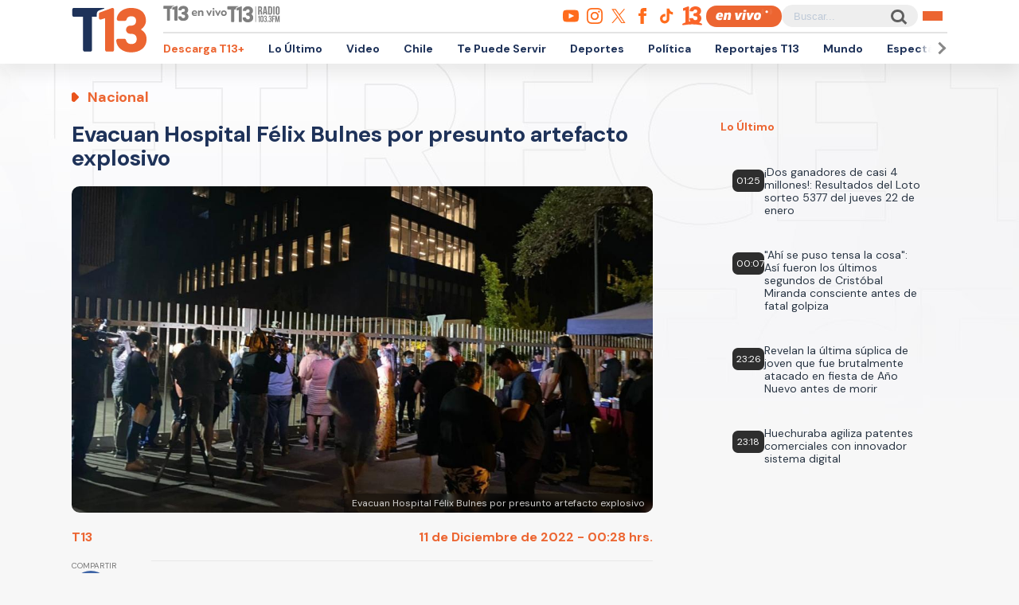

--- FILE ---
content_type: text/html; charset=UTF-8
request_url: https://www.t13.cl/noticia/nacional/evacuan-hospital-felix-bulnes-presunto-artefacto-explosivo
body_size: 97182
content:
<!DOCTYPE html>
<html lang="es" dir="ltr" prefix="content: http://purl.org/rss/1.0/modules/content/  dc: http://purl.org/dc/terms/  foaf: http://xmlns.com/foaf/0.1/  og: http://ogp.me/ns#  rdfs: http://www.w3.org/2000/01/rdf-schema#  schema: http://schema.org/  sioc: http://rdfs.org/sioc/ns#  sioct: http://rdfs.org/sioc/types#  skos: http://www.w3.org/2004/02/skos/core#  xsd: http://www.w3.org/2001/XMLSchema# ">
  <head>
    <meta charset="utf-8" />
<link rel="canonical" href="https://www.t13.cl/noticia/nacional/evacuan-hospital-felix-bulnes-presunto-artefacto-explosivo" />
<meta name="Generator" content="Drupal 9 (https://www.drupal.org)" />
<meta name="MobileOptimized" content="width" />
<meta name="HandheldFriendly" content="true" />
<meta name="viewport" content="width=device-width, initial-scale=1.0" />
<link rel="icon" href="https://s.t13.cl/sites/default/files/t13-2025.ico" type="image/vnd.microsoft.icon" />

    <title>Evacuan Hospital Félix Bulnes por presunto artefacto explosivo</title>

    <meta name="keywords" content="hospital félix bulnes,carabineros,cerro navia,artefactoNacional">
    <meta name="tags" content="hospital félix bulnes,carabineros,cerro navia,artefactoNacional">
    <meta name="author" content="T13">
    <meta name="channel_name" content="article">
    <meta name="page_description" content="Se trataría de un joven que presentó un &quot;celular adosado con cables&quot; en su cuerpo. El GOPE acudió al lugar.">
    <meta name="page_title" content="Evacuan Hospital Félix Bulnes por presunto artefacto explosivo">
    <meta name="twitter:card" content="summary_large_image">
    <meta name="twitter:site" content="@T13">
    <meta name="twitter:creator" content="@T13">
    <meta name="twitter:title" content="Evacuan Hospital Félix Bulnes por presunto artefacto explosivo">
    <meta name="twitter:image" content="https://s.t13.cl/sites/default/files/styles/manualcrop_850x475/public/t13/field-imagen/2022-12/1670753197-whatsapp-image-2022-12-11-at-002408.jpg.jpeg?itok=Ra5xG4h9">
    <meta name="twitter:description" content="Se trataría de un joven que presentó un &quot;celular adosado con cables&quot; en su cuerpo. El GOPE acudió al lugar.">
    <meta name="twitter:url" content="https://www.t13.cl/noticia/nacional/evacuan-hospital-felix-bulnes-presunto-artefacto-explosivo">
    <meta property="og:title" content="Evacuan Hospital Félix Bulnes por presunto artefacto explosivo">
    <meta property="og:type" content="article">
    <meta property="og:description" content="Se trataría de un joven que presentó un &quot;celular adosado con cables&quot; en su cuerpo. El GOPE acudió al lugar.">
    <meta property="og:image" content="https://s.t13.cl/sites/default/files/styles/manualcrop_850x475/public/t13/field-imagen/2022-12/1670753197-whatsapp-image-2022-12-11-at-002408.jpg.jpeg?itok=Ra5xG4h9">
    <meta property="og:url" content="https://www.t13.cl/noticia/nacional/evacuan-hospital-felix-bulnes-presunto-artefacto-explosivo">
    <meta property="og:site_name" content="https://www.facebook.com/teletrece">
    <meta property="og:locale" content="es_LA">
    <meta property="fb:page_id" content="203381729743399">
    <meta property="fb:app_id" content="806136536516125" />
    <meta property="article:author" content="https://www.facebook.com/teletrece">
    <meta property="article:publisher" content="https://www.facebook.com/teletrece">

              <meta name="page_publish_time" content="2022-12-11T00:28:00">
      <meta name="page_publish_timestamp" content="1670729280">
      <meta name="cXenseParse:pageclass" content="article">
      <meta name="cXenseParse:recs:articleid" content="534071">
      <meta name="cXenseParse:recs:publishtime" content="2022-12-11T00:28:00">
      <meta name="cXenseParse:recs:contentType" content="nota">
      <meta name="cXenseParse:contentType" content="nota">
                      <meta name="cXenseParse:recs:seccion" content="hospital félix bulnes">
        <meta name="cXenseParse:seccion" content="hospital félix bulnes">
                              
    <link rel="preconnect" href="https://sp1cluster.cxense.com">
    <link rel="preconnect" href="https://scomcluster.cxense.com">
    <link rel="preconnect" href="https://api.cxense.com">
    <link rel="preconnect" href="https://tpc.googlesyndication.com">
    <link rel="preconnect" href="https://www.google.com">
    <link rel="preconnect" href="https://googleads.g.doubleclick.net">
    <link rel="dns-prefetch" href="//fonts.googleapis.com">
    <link rel="preconnect" href="https://fonts.gstatic.com" crossorigin="">


    <script src="https://imasdk.googleapis.com/js/sdkloader/gpt_proxy.js"></script>


    <script>var cX=cX||{};cX.callQueue=cX.callQueue||[],cX.callQueue.push(["setSiteId","1132882043386718453"]),cX.callQueue.push(["cint","200"]),cX.callQueue.push(["sendPageViewEvent"]);var googletag=googletag||{};googletag.cmd=googletag.cmd||[],cX.callQueue.push(["invoke",function(){googletag.cmd.push((function(){googletag.pubads().setTargeting("CxSegments",cX.getUserSegmentIds({persistedQueryId:"92297dd7e90be54ad8e9da2466245e45ca8464e8"})),googletag.pubads().collapseEmptyDivs(),googletag.enableServices()}))}]), cX.callQueue.push(["invoke",()=>googletag.pubads().addEventListener("slotRenderEnded",event=>"dfp-x94"===event.slot.getSlotElementId()&&!event.isEmpty&&initializePrestitialMobile())]);const closePrestitial=()=>{try{configNotification._initFCM()}catch(e){}};</script>
    <script>const closeSticky = () => document.querySelector("#footer-sticky").style.display = 'none';</script>
    <script>const initializeSticky = () => document.querySelector("#footer-sticky").style.display = 'block';</script>
    <script>cX.callQueue.push(["invoke", () => googletag.pubads().addEventListener("slotRenderEnded", event => "footer-sticky-content" === event.slot.getSlotElementId() && !event.isEmpty && initializeSticky())])</script>
    <script>const initializePrestitialMobile=()=>{document.getElementById("t13-prestitial-mobile").classList.add("prestitial__wrapper--active"),document.getElementById("t13-prestitial-mobile").style.height =window.innerHeight+'px',document.getElementById("t13-prestitial-mobile-close-btn").addEventListener("click",()=>closePrestitialMobile())};</script>
    <script>const closePrestitialMobile=()=>{const prestitialMobileElement=document.getElementById("t13-prestitial-mobile");prestitialMobileElement.classList.remove("prestitial__wrapper--active"),document.getElementById("t13-prestitial-mobile").removeAttribute("style"),setTimeout(()=>prestitialMobileElement.remove(),2e3)};</script>

    <script type="text/javascript" src="https://www-storage.13.cl/t13/_libs/lazysizes/lazysizes.min.js" defer=""></script>
    <link rel="stylesheet" href="https://www-storage.13.cl/default/recursos/swiper/swiper-bundle.min.css">
    <script src="https://www-storage.13.cl/default/recursos/swiper/swiper-bundle.min.js"></script>
    <style>
      .prestitial__wrapper {
        position: relative;
        display: flex;
        align-items: center;
        justify-items: center;
        width: 100%;
        height: 0;
        text-align: center;
        overflow: hidden;
        transition: height 1.5s cubic-bezier(0, .31, .26, 1.13);
        max-height: 100vh;
        max-height: stretch;
        flex-direction: column;
        z-index: 100;
        background-color: #fff
      }

      .prestitial__wrapper>#dfp-x94 {
        position: initial !important;
        z-index: initial !important;
        width: initial !important;
        height: initial !important;
        top: initial !important;
        left: initial !important;
        margin: auto
      }

      .prestitial__wrapper.prestitial__wrapper--active {
        height: 100vh
      }

      .prestitial__close_button {
        position: sticky;
        color: #fff;
        font-family: Arial;
        background: #fb6900;
        border-radius: 50px;
        left: initial;
        display: flex;
        bottom: 10px;
        cursor: pointer;
        transition: all .5s;
        font-weight: 700;
        text-transform: uppercase;
        align-items: center;
        justify-content: center;
        padding: 9px 15px !important;
        line-height: 12px;
        margin: auto auto 0 auto;
        font-size: 14px;
        min-height: 15px;
        border: none
      }

      .prestitial__close_button::before {
        width: 14px;
        height: 14px;
        background: url([data-uri]) center center no-repeat;
        display: block;
        content: "";
        margin: auto 7px auto 0;
        background-size: cover
      }

      .prestitial__close_button::after {
        content: "Saltar Aviso"
      }

      .prestitial__close_button:hover {
        filter: brightness(1.1)
      }
    </style>
    <style>
      #footer-sticky {background: #333;position: fixed;bottom: 0;left: 0;width: 100%;text-align: center;padding: 5px 0;z-index: 99;display: none}
      #footer-sticky button {position: absolute;right: 10px;top: -25px;background: #333;border: none;color: #fff;font-family: Arial;font-weight: 700;height: 25px;width: 33px;text-align: center;border-radius: 5px 5px 0 0;line-height: 0}
    </style>
    <style>
      #dfp-in-banner {line-height: 0;}
    </style>

          <style type="text/css">
      .article-top-ad {min-height: 130px;background-color: #22222c;display: flex;align-items: center;justify-content: center;}
      .article-top-ad>div:empty {height: 90px;width: 970px;background-color: rgba(255, 255, 255, 0.05);}
      .article-top-ad>#dfp-article-top {margin: 20px auto;}
      .article-aside-top-ad {min-height: 250px;display: flex;align-items: center;justify-content: center;}
      .article-aside-top-ad>div:empty {height: 250px;width: 300px;background-color: rgba(0, 0, 0, 0.05);}
      .article-aside-bottom-ad {display: flex;align-items: center;justify-content: center;min-height: 600px;}
      .article-aside-bottom-ad>div:empty {height: 600px;width: 300px;background-color: rgba(0, 0, 0, 0.05);}
      .article-aside-bottom-ad.article-aside-bottom-ad--fixed {position: sticky;top: 80px;}
      .article-bottom-1-ad,
      .article-bottom-2-ad {min-height: 130px;display: flex;align-items: center;justify-content: center;}
      .article-bottom-1-ad>div:empty,
      .article-bottom-2-ad>div:empty {height: 90px;width: 970px;background-color: rgba(0, 0, 0, 0.05);}
      .article-bottom-1-ad>#dfp-article-bottom-1,
      .article-bottom-2-ad>#dfp-article-bottom-2 {margin: 20px auto;}
      .t13_inread_ads {display: none;}
      @media only screen and (max-width: 1100px) {
        .article-top-ad>div:empty {width: 728px;}
        .article-aside-top-ad {display: none;}
        .article-aside-bottom-ad>div:empty {width: 120px;}
        .article-aside-bottom-ad.article-aside-bottom-ad--fixed {top: 110px;}
        .article-bottom-1-ad>div:empty,
        .article-bottom-2-ad>div:empty {width: 728px;}
        .t13_inread_ads {display: none;}
      }

      @media only screen and (max-width: 767px) {
        .article-top-ad {min-height: 50px;}
        .article-top-ad>div:empty {height: 50px;width: 320px;}
        .article-top-ad>#dfp-article-top {margin: auto;}
        .article-aside-bottom-ad,
        .article-aside-top-ad {display: none;}
        .article-bottom-1-ad,
        .article-bottom-2-ad {min-height: 50px;}
        .article-bottom-1-ad>div:empty,
        .article-bottom-2-ad>div:empty {height: 50px;width: 320px;}
        .article-bottom-1-ad>#dfp-article-bottom-1,
        .article-bottom-2-ad>#dfp-article-bottom-2 {margin: auto;}
        .t13_inread_ads {display: flex;justify-content: center;margin-bottom: 20px;}
      }
      </style>
    
    
    <script type="application/json" data-drupal-selector="drupal-settings-json">{"path":{"baseUrl":"\/","scriptPath":null,"pathPrefix":"","currentPath":"node\/534071","currentPathIsAdmin":false,"isFront":false,"currentLanguage":"es"},"pluralDelimiter":"\u0003","ads13config":{"network_id":"112372207","comscore_c3":"T13","content_id":"t13-node-534071","pageInfo":{"page_type":"node","data":{"nid":"534071","page_content_type":"t13_articulos"}},"content_type":"video"},"ads13key_value":{"sitio":"t13.cl","seccion":"nacional"},"ads13version":"1","ads13debug":true,"statistics":{"data":{"nid":"534071"},"url":"\/core\/modules\/statistics\/statistics.php"},"user":{"uid":0,"permissionsHash":"331898df0ec1a77ffd01a602f41020f16869d7997a88d38cc9b4e0e497c6a988"}}</script>
<script src="/core/assets/vendor/jquery/jquery.min.js?v=3.6.3"></script>
<script src="/core/misc/drupalSettingsLoader.js?v=9.5.3"></script>
<script src="https://imasdk.googleapis.com/js/sdkloader/gpt_proxy.js"></script>
<script src="/modules/custom/ads13/js/ads13.js?v=2.9" async></script>


    
    <link href="https://fonts.googleapis.com/css2?family=DM+Sans:ital,opsz,wght@0,9..40,100..1000;1,9..40,100..1000&display=swap" rel="stylesheet">
    <link rel="stylesheet" href="https://resources.13.cl/default/css/panels.css"/>
    <link rel="stylesheet" type="text/css" href="/themes/custom/t13_v1/css/estilos.css?a44">

    
    <!-- Google tag T13 GA4 -->
    <script async src="https://www.googletagmanager.com/gtag/js?id=G-BP36SEBPT7"></script>
    <script>
      window.dataLayer = window.dataLayer || [];
      function gtag(){dataLayer.push(arguments);}
      gtag('js', new Date());

      gtag('config', 'G-BP36SEBPT7');
    </script>
    
    <!-- Google tag RED13 GA4 -->
    <script async src="https://www.googletagmanager.com/gtag/js?id=G-2GSF5R83MB"></script>
    <script>
      window.dataLayer = window.dataLayer || [];
      function gtag(){dataLayer.push(arguments);}
      gtag('js', new Date());

      gtag('config', 'G-2GSF5R83MB');
    </script>
    
    <!-- Google tag UA-56296159-1 -->
    <script async src="https://www.googletagmanager.com/gtag/js?id=UA-56296159-1"></script>
    <script>
     window.dataLayer = window.dataLayer || [];
     function gtag(){dataLayer.push(arguments);}
    gtag('js', new Date());

    gtag('config', 'UA-56296159-1');
    </script>

        <!-- Begin Chartbeat Tag -->
    <script type='text/javascript'>
      (function() {
      /** CONFIGURATION START **/
      var _sf_async_config = window._sf_async_config = (window._sf_async_config || {});
      _sf_async_config.uid = 55317;
      _sf_async_config.domain = 't13.cl';
      _sf_async_config.useCanonical = true;
      _sf_async_config.useCanonicalDomain = true;
      _sf_async_config.sections = 'Nacional';
      _sf_async_config.authors = 'Tele 13';
      /** CONFIGURATION END **/
      function loadChartbeat() {
      var e = document.createElement('script');
      var n = document.getElementsByTagName('script')[0];
      e.type = 'text/javascript';
      e.async = true;
      e.src = '//static.chartbeat.com/js/chartbeat.js';
      n.parentNode.insertBefore(e, n);
      }
      loadChartbeat();
      })();
    </script>
    <!-- End Chartbeat Tag -->
   
  </head>
  <body data-nid="534071" id="t13-site-root">
    
        
  
    
        <div class="ads13" data-name="ITT" data-is-full-name="0" data-width="800" data-height="600" data-device="desktop" data-iterable="0" data-collapse="1"></div>
  

  
    
        <div class="ads13" data-name="footer" data-is-full-name="0" data-width="970, 728,1" data-height="90,1" data-device="desktop" data-iterable="0" data-collapse="0"></div>
  

<div id="ittmobile">
  <div class="ittmobile-content">
      <div class="ittmobile-cerrar">
          <img class="logo" src="https://www-storage.13.cl/default/logos/logos-13.svg" alt="">
          <div class="cerrar" onclick="javascript:ads13PrestitialTrigger(0);">
              <div>Saltar Aviso</div>
              <img class="icono-cerrar" src="https://www.13.cl/internet/plantillasDFP/images/btn_cerrar_2019.png" alt="">
          </div>
      </div>
      <div class="ittmobile-imagen">
        
  
    
        <div class="ads13" data-name="ITT" data-is-full-name="0" data-width="320" data-height="480" data-device="mobile" data-iterable="0" data-collapse="0"></div>
  
      </div>
  </div>
</div>


<header class="header-principal">
    <div class="menu row">
        <a href="https://www.t13.cl" class="logo"><img src="https://www-storage.13.cl/t13/assets/svg/logo-t13-2025.svg" alt="T13"></a>
        <div class="top">
            <div class="envivo">
                <a href="https://www.t13.cl/en-vivo"><img src="https://www-storage.13.cl/t13/_svg/t13-logos-t13envivo-2025.svg" alt="T13 En Vivo"></a>
                <a href="https://tele13radio.cl/"><img src="https://www-storage.13.cl/t13/_svg/t13-logos-t13radio-2025.svg" alt="T13 Radio"></a>
            </div>
            <div class="social">
                <div class="redes">
                    <a href="https://www.youtube.com/user/t13video"><img src="https://www-storage.13.cl/t13/assets/svg/logos-youtube.svg" alt="Youtube"></a>
                    <a href="https://www.instagram.com/teletrece"><img src="https://www-storage.13.cl/t13/assets/svg/logos-instagram.svg" alt="Instagram"></a>
                    <a href="https://x.com/T13"><img src="https://www-storage.13.cl/t13/assets/svg/logos-twitter.svg?v1" alt="X"></a>
                    <a href="https://www.facebook.com/teletrece"><img src="https://www-storage.13.cl/t13/assets/svg/logos-facebook.svg" alt="Facebook"></a>
                    <a href="https://www.tiktok.com/@teletrece"><img src="https://www-storage.13.cl/t13/assets/svg/logos-tiktok.svg" alt="TikTok"></a>
                    <a href="https://www.13.cl/"><img src="https://www-storage.13.cl/t13/assets/svg/logos-13.svg" alt="Canal 13"></a>

                </div>
                <a href="https://www.t13.cl/en-vivo" class="btn-envivo" rel="noopener" alt="T13 En Vivo"></a>
                <div class="buscador">
                    <label for=""></label>
                    <input type="text" name="" id="" placeholder="Buscar...">
                    <button class="btn-buscador"></button>
                </div>
                <button class="btn-menu">
                    <div></div>
                    <div></div>
                    <div></div>
                </button>
            </div>
        </div>
        <div class="bottom">
            <nav class="swiper swiper-container">
                <div class="swiper-pagination">
                    <div class="swiper-btn swiper-btn-prev btn-anterior swiper-button-disabled" role="button"></div>
                    <div class="swiper-btn swiper-btn-next btn-siguiente" role="button"></div>
                </div>
                
              <ul class="swiper-wrapper">
              <li class="swiper-slide">
        <a href="https://www.t13.cl/t13plus" title="T13+">Descarga T13+</a>
              </li>
          <li class="swiper-slide">
        <a href="/lo-ultimo" data-drupal-link-system-path="lo-ultimo">Lo Último</a>
              </li>
          <li class="swiper-slide">
        <a href="https://www.t13.cl/podcast">Video</a>
              </li>
          <li class="swiper-slide">
        <a href="/nacional" data-drupal-link-system-path="node/582124">Chile</a>
              </li>
          <li class="swiper-slide">
        <a href="/te-puede-servir" title="Te Puede Servir: servicios y bonos" data-drupal-link-system-path="node/582174">Te Puede Servir</a>
              </li>
          <li class="swiper-slide">
        <a href="https://www.t13.cl/deportes13">Deportes</a>
              </li>
          <li class="swiper-slide">
        <a href="/politica" data-drupal-link-system-path="node/582173">Política</a>
              </li>
          <li class="swiper-slide">
        <a href="/reportajest13">Reportajes T13</a>
              </li>
          <li class="swiper-slide">
        <a href="/mundo" data-drupal-link-system-path="node/582176">Mundo</a>
              </li>
          <li class="swiper-slide">
        <a href="/espectaculos" data-drupal-link-system-path="node/582183">Espectáculos</a>
              </li>
          <li class="swiper-slide">
        <a href="/emprendedores" data-drupal-link-system-path="node/728557">Emprendedores</a>
              </li>
          <li class="swiper-slide">
        <a href="/negocios" data-drupal-link-system-path="node/728555">Negocios</a>
              </li>
          <li class="swiper-slide">
        <a href="/tendencias" data-drupal-link-system-path="node/582175">Tendencias</a>
              </li>
          <li class="swiper-slide">
        <a href="https://www.t13.cl/brandedcontent">T13 Branded Content</a>
              </li>
        </ul>
  


                <span class="swiper-notification" aria-live="assertive" aria-atomic="true"></span>
                <span class="swiper-notification" aria-live="assertive" aria-atomic="true"></span>
            </nav>
        </div>
    </div>
    <div class="menu-full">
        <div class="btn-cerrar">x</div>
        <div class="top">
            <div class="row">
                <div class="seccion">
                    <div class="secciones">
                        <div class="titulo">Secciones</div>
                        
        <ul>
                <a href="/lo-ultimo" data-drupal-link-system-path="lo-ultimo">Lo Último</a>
                          <a href="/nacional" data-drupal-link-system-path="node/582124">Chile</a>
                          <a href="/deportes13" data-drupal-link-system-path="node/614769">Deportes13</a>
                          <a href="/elecciones-2025" title="Chile elige nuevo presidente y parlamento" data-drupal-link-system-path="node/719412">Elecciones 2025</a>
                          <a href="/emprendedores" data-drupal-link-system-path="node/728557">Emprendedores</a>
                          <a href="/politica" data-drupal-link-system-path="node/582173">Política</a>
                          <a href="/mundo" data-drupal-link-system-path="node/582176">Mundo</a>
                          <a href="/reportajest13">Reportajes T13</a>
                    </ul>
  


                    </div>
                    <div class="programas">
                        <div class="titulo">Programas</div>
                        
        <ul>
                <a href="/programas/t13-am" data-drupal-link-system-path="node/6212">T13 AM</a>
                          <a href="/programas/t13-tarde" data-drupal-link-system-path="node/6224">T13 Tarde</a>
                          <a href="/programas/t13-central" data-drupal-link-system-path="node/6225">T13 Central</a>
                          <a href="/programas/t13-noche" data-drupal-link-system-path="node/6226">T13 Noche</a>
                          <a href="/programas/mesa-central-tv" data-drupal-link-system-path="node/6227">Mesa Central</a>
                          <a href="/en-vivo" data-drupal-link-system-path="en-vivo">Programas T13 En Vivo</a>
                    </ul>
  


                    </div>
                </div>
                <div class="social">
                    <div class="cobertura">
                        <div class="titulo">Coberturas</div>
                        <a href="https://www.t13.cl/lo-ultimo"><img src="https://www-storage.13.cl/t13/resources/lo-ultimo/image/logo-lo-ultimo.png" alt="Lo Último"></a>
                    </div>
                    <div class="redes-sociales">
                        <ul>
                            <a href="https://www.youtube.com/user/t13video"><img src="https://www-storage.13.cl/t13/assets/svg/logos-youtube.svg" alt="Youtube"></a>
                            <a href="https://www.instagram.com/teletrece"><img src="https://www-storage.13.cl/t13/assets/svg/logos-instagram.svg" alt="Instagram"></a>
                            <a href="https://twitter.com/T13"><img src="https://www-storage.13.cl/t13/assets/svg/logos-twitter.svg?v1" alt="X"></a>
                            <a href="https://www.facebook.com/teletrece"><img src="https://www-storage.13.cl/t13/assets/svg/logos-facebook.svg" alt="Facebook"></a>
                            <a href="https://t.me/teletrece"><img src="https://www-storage.13.cl/t13/assets/svg/logos-telegram.svg" alt="Telegram"></a>
                            <a href="https://open.spotify.com/show/5J3AluRv9AXeCjPhI51JE6?si=K0NON9A-TYilrY32DSeKPA"><img src="https://www-storage.13.cl/t13/assets/svg/logos-spotify.svg" alt="Spotify"></a>
                            <a href="https://podcasts.google.com/?feed=aHR0cDovL3d3dy50MTMuY2wvZ29vZ2xlLWFzc2lzdGFuY2UvaW5kZXhfdjI"><img src="https://www-storage.13.cl/t13/assets/svg/logos-googlepodcast.svg" alt="Google Podcast"></a>
                            <a href="https://www.twitch.tv/t13envivo?lang=es"><img src="https://www-storage.13.cl/t13/assets/svg/logos-twitch1.svg" alt="Twitch"></a>
                            <a href="https://www.twitch.tv/t13envivo?lang=es"><img src="https://www-storage.13.cl/t13/assets/svg/logos-tiktok.svg" alt="TikTok"></a>
                        </ul>
                    </div>
                    <div class="buscador">
                        <button class="btn-buscador">
                            <img data-src="https://www-storage.13.cl/t13/assets/svg/search-solid-v1.svg" alt="Buscador" class="" src="https://www-storage.13.cl/t13/assets/svg/search-solid-v1.svg">
                        </button>
                        <label for=""></label>
                        <input type="text" name="" id="" placeholder="Buscar...">
        
                    </div>
                </div>
            </div>
        </div>
        <div class="bottom">
        <div class="row">
            <div class="especiales">
                <div class="titulo">Especiales</div>
                
        <ul>
                <a href="https://www.t13.cl/te-puede-servir" title="Te Puede Servir: servicios y bonos">Te Puede Servir</a>
                          <a href="/emprendedores" data-drupal-link-system-path="node/728557">Emprendedores</a>
                          <a href="/brandedcontent">T13 Branded Content</a>
                    </ul>
  


            </div>
            <div class="temas">
                <div class="titulo">Temas del día</div>
                <!-- esi - view/t13_v1_temasdeldia/default -->    
    
    

    
    
    

    
        
  <ul class="menu__bottom__trendings__list">

          <li class="menu__bottom__trendings__list__item"><a class="menu__bottom__trendings__list__item__link" href="/etiqueta/incendios-forestales">
     <div class="chip chip--gray">
         <span class="chip__text">incendios forestales</span>
     </div>
</a></li>
          <li class="menu__bottom__trendings__list__item"><a class="menu__bottom__trendings__list__item__link" href="/etiqueta/venezuela">
     <div class="chip chip--gray">
         <span class="chip__text">Venezuela</span>
     </div>
</a></li>
          <li class="menu__bottom__trendings__list__item"><a class="menu__bottom__trendings__list__item__link" href="/etiqueta/lirquen">
     <div class="chip chip--gray">
         <span class="chip__text">lirquén</span>
     </div>
</a></li>
          <li class="menu__bottom__trendings__list__item"><a class="menu__bottom__trendings__list__item__link" href="/etiqueta/eeuu">
     <div class="chip chip--gray">
         <span class="chip__text">EEUU</span>
     </div>
</a></li>
          <li class="menu__bottom__trendings__list__item"><a class="menu__bottom__trendings__list__item__link" href="/etiqueta/jose-antonio-kast">
     <div class="chip chip--gray">
         <span class="chip__text">josé antonio kast</span>
     </div>
</a></li>
          <li class="menu__bottom__trendings__list__item"><a class="menu__bottom__trendings__list__item__link" href="/etiqueta/emprendedorest13">
     <div class="chip chip--gray">
         <span class="chip__text">#emprendedorest13</span>
     </div>
</a></li>
          <li class="menu__bottom__trendings__list__item"><a class="menu__bottom__trendings__list__item__link" href="/etiqueta/ano-nuevo">
     <div class="chip chip--gray">
         <span class="chip__text">año nuevo</span>
     </div>
</a></li>
          <li class="menu__bottom__trendings__list__item"><a class="menu__bottom__trendings__list__item__link" href="/etiqueta/bomberos">
     <div class="chip chip--gray">
         <span class="chip__text">bomberos</span>
     </div>
</a></li>
          <li class="menu__bottom__trendings__list__item"><a class="menu__bottom__trendings__list__item__link" href="/etiqueta/carabineros">
     <div class="chip chip--gray">
         <span class="chip__text">carabineros</span>
     </div>
</a></li>
          <li class="menu__bottom__trendings__list__item"><a class="menu__bottom__trendings__list__item__link" href="/etiqueta/damnificados">
     <div class="chip chip--gray">
         <span class="chip__text">damnificados</span>
     </div>
</a></li>
    
  </ul>

          
    
    

    
    

    
    




            </div>
        </div>
        </div>
    </div>
</header>



  <div>
    
  
    
            
    
    

    
    
    

    
          
    
    

    
    

    
    




  
  
    
        

<script type="application/ld+json">
{
  "@context": "https://schema.org",
  "@type": "NewsArticle",
  "url": "https://www.t13.cl//noticia/nacional/evacuan-hospital-felix-bulnes-presunto-artefacto-explosivo",
  "headline": "Evacuan Hospital Félix Bulnes por presunto artefacto explosivo",
  "image": ["https://s.t13.cl/sites/default/files/styles/manualcrop_1600x800/public/t13/field-imagen/2022-12/1670753197-whatsapp-image-2022-12-11-at-002408.jpg.jpeg?itok=846B5u5f"],
  "datePublished": "2022-12-11 00:28:00T2022-12-11 00:28:00",
  "dateModified": "2022-12-11 00:28:00T2022-12-11 00:28:00",
  "description": "Se trataría de un joven que presentó un &quot;celular adosado con cables&quot; en su cuerpo. El GOPE acudió al lugar.",
  "articleSection": "Nacional",
  "inLanguage": "es-ES",
  "publisher": {
    "@type": "Organization",
    "name": "T13",
    "logo": {
      "@type": "ImageObject",
      "url": "https://www-storage.13.cl/t13/_images/teletrece-amp.png",
      "width": "600",
      "height": "60"
    },
    "sameAs": [
      "https:\/\/www.facebook.com\/teletrece",
      "https:\/\/twitter.com\/T13",
      "https:\/\/www.instagram.com\/teletrece",
      "https:\/\/www.youtube.com\/user\/t13video"
    ],
    "mainEntityOfPage": {
      "@type": "WebPage",
      "@id": "https:\/\/www.t13.cl",
      "name": "T13",
      "alternateName": "T13.cl",
      "description": "Sitio web oficial del departamento de prensa de Canal 13. Noticias, videos, transmisiones en vivo y más en T13.cl",
      "url": "https:\/\/www.t13.cl\/"
    },
    "image": {
        "@type": "ImageObject",
        "url": "https://s.t13.cl/sites/default/files/styles/manualcrop_1600x800/public/t13/field-imagen/2022-12/1670753197-whatsapp-image-2022-12-11-at-002408.jpg.jpeg?itok=846B5u5f",
        "caption": "Evacuan Hospital Félix Bulnes por presunto artefacto explosivo",
        "description": "Evacuan Hospital Félix Bulnes por presunto artefacto explosivo",
        "width": 1600,
        "height": 800
    }
  }
}
</script>

    <main class="articulo-detalle">
        <div class="banner-top">
           <div id="dfp-article-top">
            
  
    
        <div class="ads13" data-name="leaderboard" data-is-full-name="0" data-width="728, 970" data-height="50, 100, 250, 90" data-device="desktop" data-iterable="1" data-collapse="0"></div>
  
            
  
    
        <div class="ads13" data-name="leaderboard" data-is-full-name="0" data-width="320,320" data-height="50,100" data-device="mobile" data-iterable="1" data-collapse="0"></div>
  
          </div>
        </div>
       
        <div class="">
                        
            <div class="row articulo-detalle-content">
                <article>
                    <div class="epigrafe">Nacional</div>
                    <h1 itemprop="headline">Evacuan Hospital Félix Bulnes por presunto artefacto explosivo</h1>
                        
    
    

    
    
    

    
        <div class="views-field views-field-field-logo-contextual"><div class="field-content"></div></div>
          
    
    

    
    

    
    




                    <div class="media">
                                               <img alt="" class=" ls-is-cached lazyload" src="https://s.t13.cl/sites/default/files/styles/manualcrop_1600x800/public/t13/field-imagen/2022-12/1670753197-whatsapp-image-2022-12-11-at-002408.jpg.jpeg?itok=846B5u5f">
                        <span>Evacuan Hospital Félix Bulnes por presunto artefacto explosivo</span>
                                            </div>
                    <div class="meta">
                        <div itemtype="http://schema.org/Person" class="autor"> 
                                                                                   <a href="/perfiles/t13" hreflang="es">T13</a>
                                                                              </div>
                        <time itemprop="datePublished" datetime="2022-12-11 00:28:00" class="fecha">11 de Diciembre de 2022 - 00:28 hrs.</time>
                        <div class="cuerpo-share-mini">
                            <ul>
                                <li>
                                    <a target="_blank" class="share-hub__item share-hub__item facebook"
                                        href="https://www.facebook.com/sharer/sharer.php?u=https://www.t13.cl/noticia/nacional/evacuan-hospital-felix-bulnes-presunto-artefacto-explosivo">
                                        <img data-src="https://www-storage.13.cl/t13/_svg/t13-logos-facebook.svg"
                                            alt="facebook" class="lazyload">
                                    </a>
                                </li>
                                <li>
                                    <a target="_blank" class="share-hub__item share-hub__item twitter"
                                        href="https://twitter.com/intent/tweet?text=Evacuan Hospital Félix Bulnes por presunto artefacto explosivo&amp;url=https://www.t13.cl/noticia/nacional/evacuan-hospital-felix-bulnes-presunto-artefacto-explosivo&amp;via=T13">
                                        <img data-src="https://www-storage.13.cl/t13/assets/svg/logos-twitter.svg?v1"
                                            alt="twitter" class="lazyload">
                                    </a>
                                </li>
                                <li>
                                    <a target="_blank" class="share-hub__item share-hub__item whatsapp"
                                        href="https://api.whatsapp.com/send?text=Evacuan Hospital Félix Bulnes por presunto artefacto explosivo - https://www.t13.cl/noticia/nacional/evacuan-hospital-felix-bulnes-presunto-artefacto-explosivo">
                                        <img data-src="https://www-storage.13.cl/t13/_svg/t13-logos-whatsapp.svg"
                                            alt="whatsapp" class="lazyload">
                                    </a>
                                </li>
                            </ul>
                        </div>
                    </div>
                    <div class="cuerpo article-component__main">
                        <div class="cuerpo-share">
                            Compartir
                            <a target="_blank" class="share-hub__item share-hub__item facebook"
                                href="https://www.facebook.com/sharer/sharer.php?u=https://www.t13.cl/noticia/nacional/evacuan-hospital-felix-bulnes-presunto-artefacto-explosivo">
                                <img data-src="https://www-storage.13.cl/t13/_svg/t13-logos-facebook.svg" alt="facebook"
                                    class="lazyload">
                            </a>
                            <a target="_blank" class="share-hub__item share-hub__item twitter"
                                href="https://twitter.com/intent/tweet?text=Evacuan Hospital Félix Bulnes por presunto artefacto explosivo&amp;url=https://www.t13.cl/noticia/nacional/evacuan-hospital-felix-bulnes-presunto-artefacto-explosivo&amp;via=T13">
                                <img data-src="https://www-storage.13.cl/t13/assets/svg/logos-twitter.svg?v1" alt="twitter"
                                    class="lazyload">
                            </a>
                            <a target="_blank" class="share-hub__item share-hub__item whatsapp"
                                href="https://api.whatsapp.com/send?text=Evacuan Hospital Félix Bulnes por presunto artefacto explosivo - https://www.t13.cl/noticia/nacional/evacuan-hospital-felix-bulnes-presunto-artefacto-explosivo">
                                <img data-src="https://www-storage.13.cl/t13/_svg/t13-logos-whatsapp.svg" alt="whatsapp"
                                    class="lazyload">
                            </a>
                        </div>
                        <div class="cuerpo-content">
                                                          <div itemprop="abstract" class="bajada">Se trataría de un joven que presentó un &quot;celular adosado con cables&quot; en su cuerpo. El GOPE acudió al lugar.</div>
                              
                                  <!--señal Deportes13 vivo-->
                                                                      <!--señal t13 vivo-->
                                    <div id="t13-envivo" class="mini-enbody" itemprop="associatedMedia">
                                      <div class="t13-envivo-header">
                                          <div class="titulo">Señal <br>T13 En Vivo</div>
                                      </div>
                                      <div class="t13-envivo-player article-live-mdstrm" id="rudo_live">
                                          <div class='player_rudo13_live' data-tag-mobile='[base64]' data-tag-desktop='[base64]/[base64]' data-live-id='t13' data-comscore-c3='13CL' data-autostart='1' data-volume='0' data-lazy='false' data-id='player_live' data-clases='' data-width='640' data-height='360' data-allow='autoplay; fullscreen; encrypted-media' data-frameborder='0' data-allowfullscreen='0' data-allowscriptaccess='always' data-scrolling='no'></div>
                                      </div>
                                    </div>
                                  
                                
                                                           



                                  
    
    

    
    
    

    
        
          
    
    

    
    

    
    




                            
                                                                                    

                            <p><strong>El Hospital Félix Bulnes fue evacuado por un supuesto artefacto explosivo</strong> durante la noche de este sábado 10 de diciembre.</p><div><div class="ads13" data-name="ads13_vimofy" data-is-full-name="0" data-width="1" data-height="1" data-device="desktop,mobile" data-iterable="0" data-collapse="1"></div></div>

<p>Según información preliminar, la institución de la comuna de Cerro Navia habría recibido a un joven que presentó <strong>un celular adosado con cables en su cuerpo.</strong> Ante esto, se realizó un llamado a Carabineros.</p>

<a href="/videos/nacional/seis-ninos-heridos-accidente-juego-inflable-uno-esta-estado-grave" class="leetambien" data-nosnippet="">
    <div class="imagen">
        <img data-src="https://s.t13.cl/sites/default/files/styles/manualcrop_850x475/public/t13/field-imagen/2022-12/1670718081-qwqw.jpg.jpeg?itok=dc6BYcnc" class="lazyload" itemprop="image" alt="[VIDEO] Seis niños heridos por accidente en juego inflable: Uno de ellos está en estado grave" title="[VIDEO] Seis niños heridos por accidente en juego inflable: Uno de ellos está en estado grave" src="https://s.t13.cl/sites/default/files/styles/manualcrop_850x475/public/t13/field-imagen/2022-12/1670718081-qwqw.jpg.jpeg?itok=dc6BYcnc" /></div>
    <div class="data">
        <div>Lee También </div>
        <h3>[VIDEO] Seis niños heridos por accidente en juego inflable: Uno de ellos está en estado grave</h3>
    </div>
</a><p>El capitán Mauricio Barra, oficial de ronda de Prefectura Santiago Occidente, señaló que "el equipo de GOPE se encuentra trabajando en <strong>el lugar para descartar todo tipo de artefacto explosivo</strong>". </p><div><div class="ads13" data-name="mediumrectangle_parrafo" data-is-full-name="0" data-width="200, 250, 300" data-height="50, 100, 200, 250" data-device="desktop,mobile" data-iterable="1" data-collapse="0"></div></div>

<p>"Al llegar Carabineros, dentro de los protocolos del hospital, ellos evacuaron preventivamente. <strong>Luego se evacuó el 100% del personal de urgencia, doctores, enfermeras</strong>", agregó.</p>

<p>Sólo habría sido evacuado el <strong>sector de urgencias del hospital. </strong></p>

<p>Finalmente, no se lamentó<strong> ningún herido ni artefactos explosivos en el lugar.</strong></p><div><div class="ads13" data-name="mediumrectangle_parrafo" data-is-full-name="0" data-width="200, 250, 300" data-height="50, 100, 200, 250" data-device="desktop,mobile" data-iterable="1" data-collapse="0"></div></div>

  <div id="t13-envivo" itemprop="associatedMedia">
    <div class="t13-envivo-header">
          <div class="titulo">Revisa este video también:</div>
      </div>
    <div class="t13-envivo-player article-live-mdstrm" id="rudo_64828">
    </div>
    <script>
<!--//--><![CDATA[// ><!--

      
      /* ToDo: Integracion con modulo player_rudo13 */

      // Function que devuelve los segmentos CXense en formato para cust_params de AdManager
      // https://support.google.com/admanager/answer/1080597?hl=en&ref_topic=2480647
      var cXSegmentsToCustParams = function(concatenate){
          let cust_params = "";
          let concatenateStr = concatenate ? "&" : "";
          try{
              let segments = cX.getUserSegmentIds({persistedQueryId:'92297dd7e90be54ad8e9da2466245e45ca8464e8'});
              let nSegments = segments.length;
              let i = 0;
              while(i < nSegments){
                  if(i == 0){
                      // CxSegments=Segmento1
                      cust_params = encodeURIComponent(concatenateStr + "CxSegments=" + segments[i]);
                  }
                  else{
                      cust_params = cust_params + encodeURIComponent("," + segments[i]);
                  }
                  i++;
              }
          }
          catch(error){
              console.error("Error al leer los segmentos CXense", error);
          }
          return cust_params;
      }                              

      // Funcion que genera los custom_params para AdManager
      // https://support.google.com/admanager/answer/1080597?hl=en&
      // Se incluyen los de Stack y los de CXense
      var getDFPCustParams = function(){
        let params = "";

        params += "platform%3D" + device;
        params += "%26content_id%3D" + content_id;
        params += "%26content_type%3D" + content_type;
        for (const property in drupalSettings.ads13key_value) {
            params += "%26" + property + "%3D" + drupalSettings.ads13key_value[property];
        }
        params = "&cust_params=" + params + cXSegmentsToCustParams(true);
        return(params);
      }

      // Funcion que devuelve la duracion en segundos
      var getDuracionSeconds = function(duracionTxt){
          let duracion = 0;
          if (typeof duracionTxt != 'undefined'){
              let duracionTime = duracionTxt.split(":");
              duracion = (3600 * parseInt(duracionTime[0])) + (60 * parseInt(duracionTime[1])) + parseInt(duracionTime[2]);
          }
          return(duracion);
      }


      // Funcion que devuelve las marcas para los mid-rolls
      var getMidRollMarkers = function(duracion){
          // console.log("Calculando mid-rolls para duracion", duracion);
          let m = [];	// Array con las marcas

          // Asignamos mid-rolls de forma automatica si dura al menos 8 minutos
          if(duracion >= 8 * 60){
              let n_mid_rolls = Math.ceil(duracion / (15 * 60));
              let interval_mid_rolls = Math.floor(duracion / (n_mid_rolls + 1));
              let i_midroll = 1;
              let pos_midroll = 0;
              while(i_midroll <= n_mid_rolls){
                  // Calculo la posicion del mid-roll
                  pos_midroll = i_midroll * interval_mid_rolls;
                  m.push(pos_midroll);	
                  i_midroll++;
              }
          }
          
          return(m);

      }
      var setInlinePlayerRudo13VOD = function (videoId){

        // Datos del video
        var articuloImagen = 'null';
        var autoplay = true == true ? '?volume=0&autostart=1': '?volume=0&autostart=0';

        // Objeto map para el mapa de publicidad
        var map = {
          "pre": "",
          "post": "",
          "mid": {
            "tag": 0
          },
          "over": {
              "tag": 0,
              "time": []
          }
        };

        // Chequeamos posibles valores de targeting
        var dfp_cust_params = getDFPCustParams();
        let description_url = encodeURIComponent(window.location.href);
        

        const dfp_base ="https://pubads.g.doubleclick.net/gampad/ads?iu=/" + (typeof drupalSettings.ads13config.network_id !== "undefined" ? drupalSettings.ads13config.network_id : "not-set") + "/";
        const dfp_adunit = (window.innerWidth <= 767 ? 'Mobile' : 'Desktop');

        // Calculamos la duracion en segundos
        // console.log("Calculando segundos", player_rudo13_vod_collection[i].dataset['duracion']);
        // Aun no disponible en t13.cl: let duracionSeconds = getDuracionSeconds(player_rudo13_vod_collection[i].dataset['duracion']);
        // console.log("Segundos", duracionSeconds);

        // Obtenemos las marcas de los mid-rolls
        let markers = [];
        // Aun no disponible en t13.cl: let markers = getMidRollMarkers(duracionSeconds);

        // let video_size = (window.innerWidth <= 640 ? "512x288" : "656x368");
        // 512x288|640x360|640x480|656x368
        let video_size ="512x288%7C640x360%7C640x480%7C656x368";
        let video_preroll = (window.innerWidth <= 767 ? "preroll_mobile" : "preroll_desktop");
        let video_midroll = (window.innerWidth <= 767 ? "midroll_mobile" : "midroll_desktop");
        let video_postroll = (window.innerWidth <= 767 ? "postroll_mobile" : "postroll_desktop");

        // Preroll
        map.pre = dfp_base + dfp_adunit + "/" + video_preroll + "&description_url=" + description_url + "&plcmt=1&vconp=1&wta=1&env=vp&impl=s&correlator=&tfcd=0&npa=0&gdfp_req=1&output=vast&sz=" + video_size + "&unviewed_position_start=1&pmnd=0&pmxd=120000&pmad=2&pod=1" + dfp_cust_params;

        // Postroll
        map.post = dfp_base + dfp_adunit + "/" + video_postroll + "&description_url=" + description_url + "&plcmt=1&vconp=1&wta=1&env=vp&impl=s&correlator=&tfcd=0&npa=0&gdfp_req=1&output=vast&sz=" + video_size + "&unviewed_position_start=1" + dfp_cust_params;

        // Overlay
        map.over.tag = dfp_base + dfp_adunit + "/overlay&description_url=" + description_url + "&plcmt=1&vconp=1&wta=1&env=vp&impl=s&correlator=&tfcd=0&npa=0&gdfp_req=1&output=vast&vad_type=nonlinear&sz=480x70&mi" + dfp_cust_params;
        map.over.time.push(60);

        // Midroll. Si hay...
        if(markers.length > 0){
          map.mid.tag = dfp_base + dfp_adunit + "/" + video_midroll + "&description_url=" + description_url + "&plcmt=1&vconp=1&wta=1&env=vp&impl=s&correlator=&tfcd=0&npa=0&gdfp_req=1&output=vast&sz=" + video_size + "&unviewed_position_start=1" + dfp_cust_params;
          map.mid.time = markers;
        }
        
        // URL del iframe   btoa(articuloImagen)  +
        var iframe = '<iframe id="vrudo" class="vrudo" data-lazy="https://rudo.video/vod/' + videoId + '/skin/simple/13/' + autoplay + '&c3=' + ( typeof drupalSettings.ads13config.comscore_c3 !== "undefined" ? drupalSettings.ads13config.comscore_c3 : "not-set" ) + '&tag=' + btoa(JSON.stringify(map)) +'" width="600" height="338" allowscriptaccess="always" allowfullscreen="true" webkitallowfullscreen="true" frameborder="0" scrolling="no" allow="autoplay; fullscreen" >';

        var player = document.getElementById('rudo_64828');
        player.innerHTML = iframe;
      
      }

      var videoURL = 'https://rudo.video/vod/czxp8Qqyxie';
      var idPos_i = videoURL.lastIndexOf("/");
      var idPos_f = videoURL.length;
      var videoId = videoURL.substr(idPos_i + 1, (idPos_f - (idPos_i + 1)));

      cX.callQueue.push(['invoke', function() {
        setInlinePlayerRudo13VOD(videoId);
      }]);

    
//--><!]]>
</script></div>




                           





                            <div id="article-inread-desktop">
                                
  
    
        <div class="ads13" data-name="INREAD/inread" data-is-full-name="1" data-width="1, 250, 300, 600" data-height="1, 250, 300, 400" data-device="desktop" data-iterable="0" data-collapse="0"></div>
  
                                
  
    
        <div class="ads13" data-name="m.INREAD/inread" data-is-full-name="1" data-width="1, 125, 250, 300, 336" data-height="1, 100, 125, 250, 280, 300" data-device="mobile" data-iterable="0" data-collapse="0"></div>
  
                            </div>

                            

                           
                            <!--Podcast-->
                         

                                                          
                              <div class="articulo-categorias">
                                  <div>Etiquetas de esta nota</div>
                                  <ul>
                                                                          <li>
                                          <a href="/etiqueta/hospital-felix-bulnes" hreflang="es">hospital félix bulnes</a>
                                      </li>
                                                                                                                <li>
                                          <a href="/etiqueta/carabineros" hreflang="es">carabineros</a>
                                      </li>
                                                                                                                <li>
                                          <a href="/etiqueta/cerro-navia" hreflang="es">cerro navia</a>
                                      </li>
                                                                                                                <li>
                                          <a href="/etiqueta/artefacto" hreflang="es">artefacto</a>
                                      </li>
                                                                                                            </ul>
                              </div>
                                                        
                                                        
                                                        
                                                        
                                                        
                                                                                    

                          <!-- Begin Brevo Form -->
                            <!-- START - We recommend to place the below code in head tag of your website html  -->
                            <style>
                              @font-face {font-display: block;font-family: Roboto;src: url(https://assets.brevo.com/font/Roboto/Latin/normal/normal/7529907e9eaf8ebb5220c5f9850e3811.woff2) format("woff2"), url(https://assets.brevo.com/font/Roboto/Latin/normal/normal/25c678feafdc175a70922a116c9be3e7.woff) format("woff") }
                              @font-face { font-display: fallback; font-family: Roboto;font-weight: 600;src: url(https://assets.brevo.com/font/Roboto/Latin/medium/normal/6e9caeeafb1f3491be3e32744bc30440.woff2) format("woff2"), url(https://assets.brevo.com/font/Roboto/Latin/medium/normal/71501f0d8d5aa95960f6475d5487d4c2.woff) format("woff")}
                              @font-face {font-display: fallback;font-family: Roboto;font-weight: 700;src: url(https://assets.brevo.com/font/Roboto/Latin/bold/normal/3ef7cf158f310cf752d5ad08cd0e7e60.woff2) format("woff2"), url(https://assets.brevo.com/font/Roboto/Latin/bold/normal/ece3a1d82f18b60bcce0211725c476aa.woff) format("woff")}
                              #sib-container input:-ms-input-placeholder {text-align: left;font-family: Helvetica, sans-serif;color: #c0ccda;}
                              #sib-container input::placeholder {text-align: left;font-family: Helvetica, sans-serif;color: #c0ccda;}
                              #sib-container textarea::placeholder {text-align: left; font-family: Helvetica, sans-serif;color: #c0ccda;}
                              #sib-container a {text-decoration: underline;color: #2BB2FC;}
                            </style>
                            <link rel="stylesheet" href="https://sibforms.com/forms/end-form/build/sib-styles.css">
                            <!--  END - We recommend to place the above code in head tag of your website html -->
                            <!-- START - We recommend to place the below code where you want the form in your website html  -->
                            <div class="sib-form" style="text-align: center;
                                    background-color: #EFF2F7;                                 ">
                              <div id="sib-form-container" class="sib-form-container">
                                <div id="error-message" class="sib-form-message-panel" style="font-size:16px; text-align:left; font-family:Helvetica, sans-serif; color:#661d1d; background-color:#ffeded; border-radius:3px; border-color:#ff4949;max-width:540px;">
                                  <div class="sib-form-message-panel__text sib-form-message-panel__text--center">
                                    <svg viewBox="0 0 512 512" class="sib-icon sib-notification__icon">
                                      <path d="M256 40c118.621 0 216 96.075 216 216 0 119.291-96.61 216-216 216-119.244 0-216-96.562-216-216 0-119.203 96.602-216 216-216m0-32C119.043 8 8 119.083 8 256c0 136.997 111.043 248 248 248s248-111.003 248-248C504 119.083 392.957 8 256 8zm-11.49 120h22.979c6.823 0 12.274 5.682 11.99 12.5l-7 168c-.268 6.428-5.556 11.5-11.99 11.5h-8.979c-6.433 0-11.722-5.073-11.99-11.5l-7-168c-.283-6.818 5.167-12.5 11.99-12.5zM256 340c-15.464 0-28 12.536-28 28s12.536 28 28 28 28-12.536 28-28-12.536-28-28-28z" />
                                    </svg>
                                    <span class="sib-form-message-panel__inner-text"> No hemos podido validar su suscripción.</span>
                                  </div>
                                </div>
                                <div></div>
                                <div id="success-message" class="sib-form-message-panel" style="font-size:16px; text-align:left; font-family:Helvetica, sans-serif; color:#085229; background-color:#e7faf0; border-radius:3px; border-color:#13ce66;max-width:540px;">
                                  <div class="sib-form-message-panel__text sib-form-message-panel__text--center">
                                    <svg viewBox="0 0 512 512" class="sib-icon sib-notification__icon">
                                      <path d="M256 8C119.033 8 8 119.033 8 256s111.033 248 248 248 248-111.033 248-248S392.967 8 256 8zm0 464c-118.664 0-216-96.055-216-216 0-118.663 96.055-216 216-216 118.664 0 216 96.055 216 216 0 118.663-96.055 216-216 216zm141.63-274.961L217.15 376.071c-4.705 4.667-12.303 4.637-16.97-.068l-85.878-86.572c-4.667-4.705-4.637-12.303.068-16.97l8.52-8.451c4.705-4.667 12.303-4.637 16.97.068l68.976 69.533 163.441-162.13c4.705-4.667 12.303-4.637 16.97.068l8.451 8.52c4.668 4.705 4.637 12.303-.068 16.97z" />
                                    </svg>
                                    <span class="sib-form-message-panel__inner-text">Se ha realizado su suscripción. </span>
                                  </div>
                                </div>
                                <div></div>
                                <div id="sib-container" class="sib-container--large sib-container--vertical" style="text-align:center; background-color:rgba(255,255,255,1); max-width:540px; border-radius:3px; border-width:1px; border-color:#C0CCD9; border-style:solid; direction:ltr">
                                  <form id="sib-form" method="POST" action="https://afb7ba69.sibforms.com/serve/[base64]" data-type="subscription">
                                    <div style="padding: 8px 0;">
                                      <div class="sib-form-block" style="font-size:32px; text-align:left; font-weight:700; font-family:Helvetica, sans-serif; color:#fa6428; background-color:transparent; text-align:left">
                                        <p>Newsletter T13</p>
                                      </div>
                                    </div>
                                    <div style="padding: 8px 0;">
                                      <div class="sib-form-block" style="font-size:16px; text-align:left; font-family:Helvetica, sans-serif; color:#000000; background-color:transparent; text-align:left">
                                        <div class="sib-text-form-block">
                                          <p>Inscríbete en nuestra lista de correo para recibir gratis las noticias más importantes del día, con la confianza de Teletrece.</p>
                                        </div>
                                      </div>
                                    </div>
                                    <div style="padding: 8px 0;">
                                      <div class="sib-input sib-form-block">
                                        <div class="form__entry entry_block">
                                          <div class="form__label-row ">
                                            <label class="entry__label" style="font-weight: 700; text-align:left; font-size:16px; text-align:left; font-weight:700; font-family:Helvetica, sans-serif; color:#000000;" for="EMAIL" data-required="*">Introduce tu dirección de e-mail para suscribirte</label>
                                            <div class="entry__field">
                                              <input class="input " type="text" id="EMAIL" name="EMAIL" autocomplete="off" placeholder="EMAIL" data-required="true" required />
                                            </div>
                                          </div>
                                          <label class="entry__error entry__error--primary" style="font-size:16px; text-align:left; font-family:Helvetica, sans-serif; color:#661d1d; background-color:#ffeded; border-radius:3px; border-color:#ff4949;">
                                          </label>
                                        </div>
                                      </div>
                                    </div>
                                    <div style="padding: 8px 0;">
                                      <div class="sib-form-block" style="text-align: left">
                                        <button class="sib-form-block__button sib-form-block__button-with-loader" style="font-size:16px; text-align:left; font-weight:700; font-family:Helvetica, sans-serif; color:#FFFFFF; background-color:#fa6428; border-radius:3px; border-width:0px;" form="sib-form" type="submit">
                                          <svg class="icon clickable__icon progress-indicator__icon sib-hide-loader-icon" viewBox="0 0 512 512" style="">
                                            <path d="M460.116 373.846l-20.823-12.022c-5.541-3.199-7.54-10.159-4.663-15.874 30.137-59.886 28.343-131.652-5.386-189.946-33.641-58.394-94.896-95.833-161.827-99.676C261.028 55.961 256 50.751 256 44.352V20.309c0-6.904 5.808-12.337 12.703-11.982 83.556 4.306 160.163 50.864 202.11 123.677 42.063 72.696 44.079 162.316 6.031 236.832-3.14 6.148-10.75 8.461-16.728 5.01z" />
                                          </svg>
                                          SUSCRIBIRSE
                                        </button>
                                      </div>
                                    </div>
                                    <input type="text" name="email_address_check" value="" class="input--hidden">
                                    <input type="hidden" name="locale" value="es">
                                  </form>
                                </div>
                              </div>
                            </div>
                            <!-- END - We recommend to place the above code where you want the form in your website html  -->
                            <!-- START - We recommend to place the below code in footer or bottom of your website html  -->
                            <script>
                              window.REQUIRED_CODE_ERROR_MESSAGE = 'Elija un código de país';
                              window.LOCALE = 'es';
                              window.EMAIL_INVALID_MESSAGE = window.SMS_INVALID_MESSAGE = "La información que ha proporcionado no es válida. Compruebe el formato del campo e inténtelo de nuevo.";
                              window.REQUIRED_ERROR_MESSAGE = "Este campo no puede quedarse vacío. ";
                              window.GENERIC_INVALID_MESSAGE = "La información que ha proporcionado no es válida. Compruebe el formato del campo e inténtelo de nuevo.";
                              window.translation = {
                                common: {
                                  selectedList: '{quantity} lista seleccionada',
                                  selectedLists: '{quantity} listas seleccionadas',
                                  selectedOption: '{quantity} seleccionado',
                                  selectedOptions: '{quantity} seleccionados',
                                }
                              };
                              var AUTOHIDE = Boolean(0);
                            </script>
                            <script defer src="https://sibforms.com/forms/end-form/build/main.js"></script>
                            <!-- END - We recommend to place the above code in footer or bottom of your website html  -->
                         <!-- End Brevo Form -->

                           
                        </div>
                    </div>
                </article>
                  <aside>
                      <!--publicidad top-->
                      <div id="article-aside-top-ad" class="pub-top">
                          <div id="dfp-article-aside-top">
                              
  
    
        <div class="ads13" data-name="mediumrectangle" data-is-full-name="0" data-width="200, 250, 300" data-height="50, 100, 200, 250" data-device="desktop,mobile" data-iterable="1" data-collapse="0"></div>
  
                          </div>
                      </div>
                      <!--Lo Ultimo-->
                      <div class="ultimas-noticias" data-nosnippet>
                          <div class="titulo">Lo Último</div>
                          <ul>
                            <!-- esi - view/t13_v1_articulo_loultimo/block_1 -->    
    
    

    
    
    

    
        <li class="last-articles-component__item">
<a href="/noticia/nacional/resultados-del-loto-sorteo-5376-del-martes-20-enero-21-1-2026-0">
<div class="last-articles-component__article">
<time>01:25</time>
<span>¡Dos ganadores de casi 4 millones!: Resultados del Loto sorteo 5377 del jueves 22 de enero</span>
</div>
</a>
</li>  <li class="last-articles-component__item">
<a href="/noticia/nacional/ahi-se-puso-tensa-cosa-asi-fueron-ultimos-segundos-cristobal-miranda-consciente-22-1-2026">
<div class="last-articles-component__article">
<time>00:07</time>
<span>&quot;Ahí se puso tensa la cosa&quot;: Así fueron los últimos segundos de Cristóbal Miranda consciente antes de fatal golpiza</span>
</div>
</a>
</li>  <li class="last-articles-component__item">
<a href="/noticia/nacional/revelan-ultima-suplica-joven-brutalmente-atacado-fiesta-ano-nuevo-antes-morir-22-1-2026">
<div class="last-articles-component__article">
<time>23:26</time>
<span>Revelan la última súplica de joven que fue brutalmente atacado en fiesta de Año Nuevo antes de morir</span>
</div>
</a>
</li>  <li class="last-articles-component__item">
<a href="/videos/nacional/huechuraba-agiliza-patentes-comerciales-con-innovador-sistema-digital-22-01-2026">
<div class="last-articles-component__article">
<time>23:18</time>
<span>Huechuraba agiliza patentes comerciales con innovador sistema digital</span>
</div>
</a>
</li>
          
    
    

    
    

    
    




                          </ul>
                      </div>
                      <!--publicidad bottom-->
                      <div id="article-aside-bottom-ad" class="pub-bottom article-aside-bottom-ad--fixed">
                          <div id="dfp-article-aside-bottom">
                              
  
    
        <div class="ads13" data-name="halfpage" data-is-full-name="0" data-width="120, 125, 160, 250, 300" data-height="100, 125, 250, 300, 600" data-device="desktop" data-iterable="1" data-collapse="0"></div>
  
                          </div>
                      </div>
                  </aside>
            </div>
            

        </div>

        <div id="article-bottom-1-ad" class="banner">
           <div id="dfp-article-bottom-1">
            
  
    
        <div class="ads13" data-name="leaderboard" data-is-full-name="0" data-width="728, 970" data-height="50, 100, 250, 90" data-device="desktop" data-iterable="1" data-collapse="0"></div>
  
            
  
    
        <div class="ads13" data-name="leaderboard" data-is-full-name="0" data-width="320,320" data-height="50,100" data-device="mobile" data-iterable="1" data-collapse="0"></div>
  
          </div>
        </div>

        <section data-nosnippet>
            <div class="comp-desktop-grilla-4 comp-mobile-grilla-2 row comp-desktop-grilla-4 comp-mobile-grilla-2 row">
    
    
    

            <div class="header">
         <h2 class="comptitulo">Lo más reciente</h2>
 </div>
    
    
    

        <div class="content">
    
        <a class="card" href="/noticia/nacional/resultados-del-loto-sorteo-5376-del-martes-20-enero-21-1-2026-0">
    <figure class="imagen">
        <img data-lazy="https://s.t13.cl/sites/default/files/styles/manualcrop_290x163/public/t13/field-imagen/2024-05/A_UNO_1037899.jpg?h=dab546e6&amp;itok=L24Y1Z0E" alt="¡Dos ganadores de casi 4 millones!: Resultados del Loto sorteo 5377 del jueves 22 de enero" title="¡Dos ganadores de casi 4 millones!: Resultados del Loto sorteo 5377 del jueves 22 de enero">
    </figure>
    <div class="data">
        <div class="epigrafe">Nacional</div>
        <div class="titulo">¡Dos ganadores de casi 4 millones!: Resultados del Loto sorteo 5377 del jueves 22 de enero</div>
    </div>
</a>  <a class="card" href="/noticia/nacional/ahi-se-puso-tensa-cosa-asi-fueron-ultimos-segundos-cristobal-miranda-consciente-22-1-2026">
    <figure class="imagen">
        <img data-lazy="https://s.t13.cl/sites/default/files/styles/manualcrop_290x163/public/t13/field-imagen/2026-01/Crist%C3%B3bal%20Miranda%20%284%29.png?itok=gKjFL5uq" alt="&quot;Ahí se puso tensa la cosa&quot;: Así fueron los últimos segundos de Cristóbal Miranda consciente antes de fatal golpiza" title="&quot;Ahí se puso tensa la cosa&quot;: Así fueron los últimos segundos de Cristóbal Miranda consciente antes de fatal golpiza">
    </figure>
    <div class="data">
        <div class="epigrafe">Nacional</div>
        <div class="titulo">&quot;Ahí se puso tensa la cosa&quot;: Así fueron los últimos segundos de Cristóbal Miranda consciente antes de fatal golpiza</div>
    </div>
</a>  <a class="card" href="/noticia/nacional/revelan-ultima-suplica-joven-brutalmente-atacado-fiesta-ano-nuevo-antes-morir-22-1-2026">
    <figure class="imagen">
        <img data-lazy="https://s.t13.cl/sites/default/files/styles/manualcrop_290x163/public/t13/field-imagen/2026-01/Crist%C3%B3bal%20Miranda%20%282%29.png?itok=RjN8SLHg" alt="Revelan la última súplica de joven que fue brutalmente atacado en fiesta de Año Nuevo antes de morir" title="Revelan la última súplica de joven que fue brutalmente atacado en fiesta de Año Nuevo antes de morir">
    </figure>
    <div class="data">
        <div class="epigrafe">Nacional</div>
        <div class="titulo">Revelan la última súplica de joven que fue brutalmente atacado en fiesta de Año Nuevo antes de morir</div>
    </div>
</a>  <a class="card" href="/videos/nacional/huechuraba-agiliza-patentes-comerciales-con-innovador-sistema-digital-22-01-2026">
    <figure class="imagen">
        <img data-lazy="https://s.t13.cl/sites/default/files/styles/manualcrop_290x163/public/t13/field-imagen/2026-01/hueachuraba.jpg?h=0d61725a&amp;itok=QYHXLtak" alt="Huechuraba agiliza patentes comerciales con innovador sistema digital" title="Huechuraba agiliza patentes comerciales con innovador sistema digital">
    </figure>
    <div class="data">
        <div class="epigrafe">Nacional</div>
        <div class="titulo">Huechuraba agiliza patentes comerciales con innovador sistema digital</div>
    </div>
</a>
          
        </div>
    
    

    
    

    
    
  </div>




            <div class="comp-desktop-grilla-4 comp-mobile-grilla-2 row comp-desktop-grilla-4 comp-mobile-grilla-2 row">
    
    
    

            <div class="header">
         <h2 class="comptitulo">Más de Nacional </h2>
 </div>
    
    
    

        <div class="content">
    
        <a class="card" href="/noticia/nacional/resultados-del-loto-sorteo-5376-del-martes-20-enero-21-1-2026-0">
    <figure class="imagen">
        <img data-lazy="https://s.t13.cl/sites/default/files/styles/manualcrop_290x163/public/t13/field-imagen/2024-05/A_UNO_1037899.jpg?h=dab546e6&amp;itok=L24Y1Z0E" alt="¡Dos ganadores de casi 4 millones!: Resultados del Loto sorteo 5377 del jueves 22 de enero" title="¡Dos ganadores de casi 4 millones!: Resultados del Loto sorteo 5377 del jueves 22 de enero">
    </figure>
    <div class="data">
        <div class="epigrafe">Nacional</div>
        <div class="titulo">¡Dos ganadores de casi 4 millones!: Resultados del Loto sorteo 5377 del jueves 22 de enero</div>
    </div>
</a>  <a class="card" href="/noticia/nacional/ahi-se-puso-tensa-cosa-asi-fueron-ultimos-segundos-cristobal-miranda-consciente-22-1-2026">
    <figure class="imagen">
        <img data-lazy="https://s.t13.cl/sites/default/files/styles/manualcrop_290x163/public/t13/field-imagen/2026-01/Crist%C3%B3bal%20Miranda%20%284%29.png?itok=gKjFL5uq" alt="&quot;Ahí se puso tensa la cosa&quot;: Así fueron los últimos segundos de Cristóbal Miranda consciente antes de fatal golpiza" title="&quot;Ahí se puso tensa la cosa&quot;: Así fueron los últimos segundos de Cristóbal Miranda consciente antes de fatal golpiza">
    </figure>
    <div class="data">
        <div class="epigrafe">Nacional</div>
        <div class="titulo">&quot;Ahí se puso tensa la cosa&quot;: Así fueron los últimos segundos de Cristóbal Miranda consciente antes de fatal golpiza</div>
    </div>
</a>  <a class="card" href="/noticia/nacional/revelan-ultima-suplica-joven-brutalmente-atacado-fiesta-ano-nuevo-antes-morir-22-1-2026">
    <figure class="imagen">
        <img data-lazy="https://s.t13.cl/sites/default/files/styles/manualcrop_290x163/public/t13/field-imagen/2026-01/Crist%C3%B3bal%20Miranda%20%282%29.png?itok=RjN8SLHg" alt="Revelan la última súplica de joven que fue brutalmente atacado en fiesta de Año Nuevo antes de morir" title="Revelan la última súplica de joven que fue brutalmente atacado en fiesta de Año Nuevo antes de morir">
    </figure>
    <div class="data">
        <div class="epigrafe">Nacional</div>
        <div class="titulo">Revelan la última súplica de joven que fue brutalmente atacado en fiesta de Año Nuevo antes de morir</div>
    </div>
</a>  <a class="card" href="/videos/nacional/huechuraba-agiliza-patentes-comerciales-con-innovador-sistema-digital-22-01-2026">
    <figure class="imagen">
        <img data-lazy="https://s.t13.cl/sites/default/files/styles/manualcrop_290x163/public/t13/field-imagen/2026-01/hueachuraba.jpg?h=0d61725a&amp;itok=QYHXLtak" alt="Huechuraba agiliza patentes comerciales con innovador sistema digital" title="Huechuraba agiliza patentes comerciales con innovador sistema digital">
    </figure>
    <div class="data">
        <div class="epigrafe">Nacional</div>
        <div class="titulo">Huechuraba agiliza patentes comerciales con innovador sistema digital</div>
    </div>
</a>
          
        </div>
    
    

    
    

    
    
  </div>




        </section>

        <div id="article-bottom-2-ad" class="banner">
            <div id="dfp-article-bottom-2">
              
  
    
        <div class="ads13" data-name="leaderboard" data-is-full-name="0" data-width="728, 970" data-height="50, 100, 250, 90" data-device="desktop" data-iterable="1" data-collapse="0"></div>
  
              
  
    
        <div class="ads13" data-name="leaderboard" data-is-full-name="0" data-width="320,320" data-height="50,100" data-device="mobile" data-iterable="1" data-collapse="0"></div>
  
            </div>
        </div>

    </main>
  
  
    
        
            <div><style>
* {box-sizing: border-box;}
section.banner.banner-top [data-name="leaderboard"] {min-height:90px;}
mark {background-color: #ff5b22;color: white;font-style: initial;}
.seccion-custom [class*="comp-"] .sidebar {position: relative;}
.seccion-categoria-default .bienvenida .logo h1 {opacity: initial;}
main.seccion-home [class*="comp-"] {position:relative;}
#footer-sticky{display:none;}
img{max-width:100%;}
.articulo-masnoticias {margin: 50px 0;}
.articulo-masnoticias.comp-desktop-grilla-4 .header {text-align: center;width: 100%;justify-content: center;}
.comp-mobile-grilla-4 .card:first-child {position: relative;}
#prestitial-wrapper:not(.prestitial-wrapper--enabled) {height: 0!important;}

.comp-destacados.portal-destacados .header {display: none;}
.comp-destacados #mediumrectangule-1 {max-height: 250px;overflow: hidden;}

@media (min-width: 760px){
.comp-desktop-grilla-8 .sidebar {min-width: 300px;}
.comp-desktop-grilla-8 .sidebar > a img {width: 300px;}
.articulo-detalle-content .cuerpo-content {max-width: 655px;}
}
.article-advertencias {background: #f1f1f1;padding: 15px;margin-bottom: 15px;line-height: 1.6em;font-size: 18px;}
.articulo-detalle-content .media span {position: absolute;bottom: 0;right: 0;background-color: rgba(0, 0, 0, .3);color: hsla(0, 0%, 100%, .8);font-size: 12px;z-index: 3;padding: 5px 10px;-webkit-backdrop-filter: blur(4px);backdrop-filter: blur(4px);line-height: 1.2;}
img[src*="counter.theconversation.com"] {max-width: 1px;max-height: 1px;}

.t13-site__header .header-section-top .header-networks__logo--gray {
    width: auto;
    height: 19px;
    filter: brightness(0);
    opacity: .4;
}

.pub {text-align: center;}
.comp-desktop-grilla-2 .card .data { border-radius: 0;width: 100%;box-sizing: border-box;}

.articulo-detalle-content .embed {text-align: center;align-items: center;justify-content: center;padding: 20px 0;}
.articulo-detalle-content .embed iframe {width: 100%;margin: auto;box-shadow: 0px 10px 28px rgb(0 0 0 / 10%);border:none;}
.articulo-detalle-content .embed  iframe[src*="instagram.com"] {width: 100%;margin: auto!important;box-shadow: 0px 10px 28px rgb(0 0 0 / 10%)!important;}
.articulo-detalle-content .embed .twitter-tweet {margin: auto;}

[class*="comp-"] .auspiciador img {max-height: 40px;}
[class*="comp-"] .auspiciador { text-align: center;gap: 10px; display: flex;flex-direction: column;}

#typeform-embed, .typeform-embed,
#typeform-embed iframe{min-height: 790px;max-width: 450px;margin: 0 auto 60px;}



.mf-breaking-news .mf-breaking-news__container {max-width: 1160px;}
.mf-breaking-news .mf-breaking-news__container .mf-breaking-news__text {background-color: #ff5c08;}
.mf-breaking-news {background: linear-gradient(90deg, #fd7a0e 50%, #ff5c08 0);}
.mf-breaking-news .mf-breaking-news__container .mf-breaking-news__label {background-color: #fc7a0e;}
.mf-breaking-news .mf-breaking-news__container .mf-breaking-news__label:after {background: #f9790e;}
.mf-breaking-news .mf-breaking-news__container .mf-breaking-news__label:before {border: 5px solid #ffa153;}
.mf-breaking-news .mf-breaking-news__container .mf-breaking-news__label:before {border: 5px solid #ffa153;}


@media (max-width: 767px) {
    .articulo-detalle-content, .articulo-detalle .cuerpo {display: block;width:100%;}
}

.ittmobile-imagen{overflow:hidden;max-width:320px;}
.comp-destacados .content > .card .titulo {font-weight: bold;}
.btn-content {display: flex;column-gap: 10px;}
#t13-envivo-seccion .btn13-asu {cursor: pointer;font-size: 16px; padding: 2px 22px;border: 1px solid #ff6c1c;border-radius: 50px;display: flex;align-items: center;}
.articulo-detalle .oscuro .advertencias {background: #323242;border: 1px solid #585858;border-radius: 10px;}
</style>
<script>


/* Banner Lo Ultimo en Notas */
    var bannerloultimo = document.querySelectorAll("#lo-ultimo-banner-nota");

            if(bannerloultimo.length > 0){
        bannerloultimo[0].addEventListener("click", function(){
            event.preventDefault();
            gtag('event', 'Banner Lo Ultimo', {
                'event_category': window.location.pathname,
                'event_label': "Banner Lo Ultimo",
                'value': '0',
                'send_to': 'G-BP36SEBPT7',
                'event_callback': function() {
                    document.location.href = bannerloultimo[0].getAttribute("href");
                }
            });
        });
                }


var url = new URL(window.location.href);
if(url.searchParams.get("noads") == '1'){
    var estilos = document.createElement("style");
    estilos.innerHTML = '.ads13{height:0;overflow:hidden;visibility:hidden;}';
    document.body.appendChild(estilos);
}


        var docViewBottom = screen.height*0.6;
        var fadeIndex = 0;
        var fades = document.querySelectorAll('.data-fade');
        var cifras = document.querySelectorAll('[data-cifra]');
        var posY = 0;
        scrollMove(posY);
        window.addEventListener("scroll", function(){
            posY = window.pageYOffset;
            scrollMove(posY);
        });

        function scrollMove(posY){
            // Fadeload
            if(fades.length > 0){
                fadeCheck(posY);
            }

            // Cifras
            if(cifras.length > 0){
                cifrasCheck(posY);
            }

        }

        function fadeCheck(offset){
            fades.forEach((element) => {
                var docViewBottom = offset; 
                var elemTop = element.offsetTop;
                var elemBottom = elemTop - window.innerHeight - 50;

                if ((element.getBoundingClientRect().top) - window.innerHeight < 95) {
                    element.classList.add("data-fade-ok");
                    element.classList.remove("data-fade");
                    fades = document.querySelectorAll('.data-fade');
                }else{
                }
            });
        };
        
        setTimeout(() => {

            /* Twitter 
            window.twttr=(function(d,s,id){var js,fjs=d.getElementsByTagName(s)[0],t=window.twttr||{};if (d.getElementById(id)) return t;js=d.createElement(s);js.id=id;js.src="https://platform.twitter.com/widgets.js";fjs.parentNode.insertBefore(js,fjs);t._e=[];t.ready=function(f){t._e.push(f);};return t;}(document,"script","twitter-wjs"));
            !function(d,s,id){var js,fjs=d.getElementsByTagName(s)[0],p=/^http:/.test(d.location)?'http':'https';if(!d.getElementById(id)){js=d.createElement(s);js.id=id;js.src=p+'://platform.twitter.com/widgets.js';fjs.parentNode.insertBefore(js,fjs);}}(document, 'script', 'twitter-wjs');
            */

            const params = new URLSearchParams(window.location.search);
            if(!params.has('tv')){
                        // Ads
                        try {
                                    ads13Load();
                        } catch (error) {
                                    console.error(error);
                        }
            }

            lazyCheck();

        }, 1500);



        setTimeout(() => {

            // Scripts Retardados
            lazyScriptCheck();

if(document.querySelectorAll(".article-component__video--mdstrm").length > 0){
document.querySelectorAll(".article-component__video--mdstrm").forEach(elem => {
    var showVideo = elem.getAttribute("data-video");
    var showImagen = elem.getAttribute("data-imagen");
    if(showVideo != null){
    if(showVideo.includes("rudo")){
        var map = { "pre": "", "post": "", "mid": {"tag": 0 }, "over": { "tag": 0 } };
          const isMobile = window.innerWidth <= 767 ? true : false;
          const slot = isMobile ? 'm.t13.cl' : 't13.cl';
          const sizeAds = isMobile ? '512x288' : '656x368';
          var videoURL = showVideo;
          var articuloImagen = showImagen;
          var idPos_i = videoURL.lastIndexOf("/");
          var idPos_f = videoURL.length;
          var videoId = videoURL.substr(idPos_i + 1, (idPos_f - (idPos_i + 1)));
          var description_url = encodeURIComponent(window.location.href);
          var markers = [];
          var autoplay = true == true ? '?volume=0&autostart=1': '?volume=0&autostart=0';
          var dfp_cust_params = "";
          var dfp_adunit = slot + '/' +'programas';
          if(typeof dfp_adunit === "undefined"){
              dfp_adunit = "t13.cl";
          }	
          var dfp_base ="https://pubads.g.doubleclick.net/gampad/ads?iu=/112372207/";
          // Preroll
          map.pre = dfp_base + dfp_adunit + "/preroll&description_url=" + description_url + "&env=vp&impl=s&correlator=&tfcd=0&npa=0&gdfp_req=1&output=vast&sz="+ sizeAds +"&unviewed_position_start=1" + dfp_cust_params;
          // Postroll
          map.post = dfp_base + dfp_adunit + "/postroll&description_url=" + description_url + "&env=vp&impl=s&correlator=&tfcd=0&npa=0&gdfp_req=1&output=vast&sz="+ sizeAds +"&unviewed_position_start=1" + dfp_cust_params;
          // URL del iframe   btoa(articuloImagen)  +
          var iframe = '<iframe title="Señal En Vivo" id="vrudo" class="vrudo lazyload" src="https://rudo.video/vod/' + videoId + '/skin/simple/13/' + autoplay +' &tag=' + btoa(JSON.stringify(map)) +'" width="600" height="338" allowscriptaccess="always" allowfullscreen="true" webkitallowfullscreen="true" frameborder="0" scrolling="no" allow="autoplay; fullscreen" ></iframe>';
         elem.innerHTML = iframe;
    }
}
});
}



        }, 3500);




        /* Lazy */
        var lazyIndex = 0;
        var lazys = document.querySelectorAll('[data-lazy]');
        lazyCheck();
        window.addEventListener("scroll", function(){
            lazys = document.querySelectorAll('[data-lazy]');
            if(lazys.length > 0){
                lazyCheck();
            }
        });
        function lazyCheck(){
            lazys.forEach((element) => {
                var elemBottom = element.getBoundingClientRect().top - window.innerHeight - 50;
                if (elemBottom < 0) {
                    var srcLazy = element.getAttribute("data-lazy");
                    element.setAttribute("src", srcLazy);
                    element.removeAttribute("data-lazy");
                    element.setAttribute("data-lazy-ok","");
                    lazys = document.querySelectorAll('[data-lazy]');
                }
            });
        };

        function lazyScriptCheck(){
            var dataLazyScript = document.querySelectorAll("[data-lazy-script]");
            if(dataLazyScript.length > 0){
                dataLazyScript.forEach((element) => {
                    var script = element.getAttribute("data-lazy-script");
                    element.setAttribute("src",script);
                    element.removeAttribute("data-lazy-script");
                });
            }
        }

if(document.querySelectorAll(".emprendedores-destacado-principal__live__right__player").length > 0){
    var vid = document.querySelector(".emprendedores-destacado-principal__live__right__player").innerText;
    document.querySelector(".emprendedores-destacado-principal__live__right__player").innerHTML = '<iframe width="560" height="315" src="https://www.youtube.com/embed/'+vid+'" title="YouTube video player" frameborder="0" allow="accelerometer; autoplay; clipboard-write; encrypted-media; gyroscope; picture-in-picture; web-share" allowfullscreen></iframe>'
}


</script>




</div>
      
  
  </div>




            <div><style>
#portal-footer {padding: 50px 0;border-top: 2px solid #3C3956;font-weight: 300;font-size: 0.9em;background: #252336;color:white;font-family: Roboto, Arial;}
#portal-footer .row{max-width: 1100px;    margin: auto;    padding: 0 30px;}
#portal-footer .logo-13 img {width: 86px;height: auto;filter: brightness(0) invert(1);}
#portal-footer .row {grid-template-columns: auto auto auto auto auto;display: grid;grid-gap: 30px;}
#portal-footer .cierre {grid-column: 1/-1;text-align: center;}
#portal-footer .iab img {width: 75px;height: auto;margin: 0 0 0 auto;}
#portal-footer .label {font-family: Roboto, Arial;font-size: 1em;text-align:left;}
#portal-footer .label::before {display: none;}
#portal-footer .label::after {content: "";display: block;width: 25px;background: white;margin: 7px 0 0 0;height: 1px;}
#portal-footer .label {display: block;margin-bottom: 20px;font-weight: 600;}
#portal-footer ul {list-style: none;margin: 0;padding: 0;}
#portal-footer a {font-weight: 100;color:white;text-decoration:none;}
#portal-footer li {margin-bottom: 3px;}
#portal-footer .siguenos a {margin-right: 8px;filter: brightness(0) invert(1);}
#portal-footer .secciones .label {color: #0096ff;}
#portal-footer .corporativo .label {color: #ff8c00;}
#portal-footer .siguenos .label {color: #ff4500;}
@media (max-width: 759px) {
    #portal-footer .row {grid-template-columns: 100%;}
    #portal-footer a {font-size: 1.2em;padding: 5px 0;display: block;}
    #portal-footer .siguenos a {display: inline-block;padding: 10px;margin: 0;}
    #portal-footer {text-align: center;}
    #portal-footer .label {text-align: center;}
    #portal-footer .label::after {margin: 7px auto 0;}
}
</style>

<footer id="portal-footer" class="oscuro">
  <div class="row">
    <div class="logo-13"><img alt="El 13"  data-lazy="https://www-storage.13.cl/default/logos/logos-13.svg" width="86" height="70"/></div>
    <div class="secciones">
        <div class="label">El 13</div>
        <ul>
            <li><a href="https://www.13.cl/">Portada</a></li>
            <li><a href="https://www.13.cl/programas">Programas</a></li>
            <li><a href="https://www.13.cl/programacion">Programación</a></li>
            <li><a href="https://www.13.cl/capitulos">Capítulos</a></li>
            <li><a href="https://www.13.cl/concursos">Bases de Concursos</a></li>
            <li><a href="https://www.13go.cl/">13Go</a></li>
        </ul>
    </div>
    <div class="corporativo">
        <div class="label">Corporativo</div>
        <ul>
            <li><a href="https://www.13.cl/corporativo/">Quiénes Somos</a></li>
            <li><a href="https://www.13.cl/comercial">Área Comercial</a></li>
            <li><a href="https://www.13.cl/comercial">Políticas Comerciales</a></li>
           <!-- <li><a href="https://www.13.cl/proveedores">Proveedores</a></li> -->
           <!--  <li><a href="https://canaltrece.trabajando.com/index.cfm">Trabaja con nosotros</a></li>-->
            <li><a href="https://www.13.cl/corporativo/mediciones-de-campo-electromagnetico-de-estaciones-transmisoras">Mediciones de antenas</a></li>
            <li><a href="https://forms.gle/scnKwqC1LREVfwuh7">Denuncias Compliance</a></li>
        </ul>
    </div>
    <div class="siguenos">
        <div class="label">SÍGUENOS</div>
        <a href="https://www.instagram.com/canal13cl" target="_blank" rel="noopener" title="Instagram"><img width="20" height="20" alt="Instagram" src="https://www-storage.13.cl/default/logos/logos-instagram.svg"></a>
        <a href="https://twitter.com/canal13" target="_blank" rel="noopener" title="Twitter"><img width="20" height="20" alt="Twitter" src="https://www-storage.13.cl/default/logos/logos-twitter.svg"></a>
        <a href="https://www.facebook.com/el13CL" target="_blank" rel="noopener" title="Facebook"><img width="20" height="20" alt="Facebook" src="https://www-storage.13.cl/default/logos/logos-facebook.svg"></a>
        <a href="https://youtube.com/@el13chile" target="_blank" rel="noopener" title="Youtube"><img width="20" height="20" alt="Youtube" data-lazy="https://www-storage.13.cl/default/logos/logos-youtube.svg"></a>
    </div>
    <div class="iab"><img data-lazy="https://www-storage.13.cl/default/logos/logos-iab.svg" width="50" height="50" alt="IAB" /></div>
    <div class="logos"></div>
    <div class="cierre">Inés Matte Urrejola 0848, Santiago, Chile - Fono (562) 2 251 4000<br>© Todos los derechos reservados. 13.cl</div>
  </div>
</footer></div>
      
<div id="footer-sticky">
  <button onclick="javascript:ads13CloseSticky();return false;">X</button>
  <div id="footer-sticky-content"></div>
</div>

    

    <script src="https://s.t13.cl/themes/custom/t13_v1/js/script.js?a4"></script>
    <script type="module" src="https://s.t13.cl/themes/custom/t13_v1/js/alert.js?a4"></script>

    <script src="/modules/custom/player_rudo13/js/player-rudo13.js?v=0.9" async></script>


  </body>
</html>

--- FILE ---
content_type: text/html; charset=UTF-8
request_url: https://rudo.video/live/t13?c3=T13&autostart=1&volume=0&tag=eyJwcmUiOiJodHRwczpcL1wvcHViYWRzLmcuZG91YmxlY2xpY2submV0XC9nYW1wYWRcL2Fkcz9pdT1cLzExMjM3MjIwN1wvRGVza3RvcFwvcHJlcm9sbF9kZXNrdG9wJmRlc2NyaXB0aW9uX3VybD1odHRwJTNBJTJGJTJGd3d3LnQxMy5jbCUyRmVuLXZpdm8mcGxjbXQ9MSZ2Y29ucD0yJnd0YT0xJmVudj12cCZpbXBsPXMmY29ycmVsYXRvcj0mdGZjZD0wJm5wYT0wJmdkZnBfcmVxPTEmb3V0cHV0PXZhc3Qmc3o9NTEyeDI4OCU3QzY0MHgzNjAlN0M2NDB4NDgwJTdDNjU2eDM2OCZjaXVfc3pzPTcyOHg5MCw5NzB4OTAsOTcweDI1MCwxOTAweDgyNSwxOTIweDc2OCw0MDB4NjAmdW52aWV3ZWRfcG9zaXRpb25fc3RhcnQ9MSZwbW5kPTAmcG14ZD0xMjAwMDAmcG1hZD0yJnBvZD0xJmN1c3RfcGFyYW1zPWNvbnRlbnRfdHlwZSUzRHZpZGVvJTI2cGxhdGZvcm0lM0RkZXNrdG9wJTI2c2l0aW8lM0R0MTMuY2wlMjZzZWNjaW9uJTNEZW4tdml2byIsInBvc3QiOiIwIiwibWlkIjp7InRhZyI6IjAiLCJ0aW1lIjpbXX0sIm92ZXIiOnsidGFnIjoiaHR0cHM6XC9cL3B1YmFkcy5nLmRvdWJsZWNsaWNrLm5ldFwvZ2FtcGFkXC9hZHM/aXU9XC8xMTIzNzIyMDdcL0Rlc2t0b3BcL292ZXJsYXkmZGVzY3JpcHRpb25fdXJsPWh0dHAlM0ElMkYlMkZ3d3cudDEzLmNsJTJGZW4tdml2byZwbGNtdD0xJnZjb25wPTImd3RhPTEmcGxjbXQ9MSZ2Y29ucD0yJnd0YT0xJmVudj12cCZpbXBsPXMmY29ycmVsYXRvcj0mdGZjZD0wJm5wYT0wJmdkZnBfcmVxPTEmb3V0cHV0PXZhc3QmdmFkX3R5cGU9bm9ubGluZWFyJnN6PTQwMHg2MCU3QzQ4MHg3MCZtaSZjdXN0X3BhcmFtcz1jb250ZW50X3R5cGUlM0R2aWRlbyUyNnBsYXRmb3JtJTNEZGVza3RvcCUyNnNpdGlvJTNEdDEzLmNsJTI2c2VjY2lvbiUzRGVuLXZpdm8iLCJ0aW1lIjpbNjBdfX0=
body_size: 5190
content:
<!DOCTYPE html>
<html>
<head>
<title>LIVE T13</title>
<meta charset="utf-8">
<meta name="viewport" content="width=device-width, user-scalable=no, initial-scale=1.0, maximum-scale=1.0, minimum-scale=1.0">
<meta http-equiv="X-UA-Compatible" content="IE=edge,chrome=1">
<meta property="og:title" content="T13">
<meta property="og:url" content="//rudo.video/live/t13">
<meta property="og:image" content="//cdn.rudo.video/assets/t13-prensa/global_f6d677163c1ae0f9689171f367d1b81817130114.jpg">
<meta property="og:type" content="video">
<link rel="shortcut icon" type="image/x-icon" href="//rudo.video/public/dpsPlayer/8.21.1.n/skins/new.dps/img/favicon.png">
<link rel="stylesheet" href="//fonts.googleapis.com/css?family=Roboto:400,400i,700,700i">
<link rel="stylesheet" href="//rudo.video/public/dpsPlayer/8.21.1.n/skins/new.dps/videojs.min.css?v=942711275">
<link rel="stylesheet" href="//rudo.video/public/dpsPlayer/8.21.1.n/skins/new.dps/ima.min.css?v=942711275">
<link rel="stylesheet" href="//rudo.video/public/dpsPlayer/8.21.1.n/skins/new.dps/style.css?v=942711275">
<script src="https://ajax.googleapis.com/ajax/libs/jquery/1.12.4/jquery.min.js"></script>
<script src="https://www.gstatic.com/cv/js/sender/v1/cast_sender.js?loadCastFramework=1"></script>
<script src="//imasdk.googleapis.com/js/sdkloader/ima3.js"></script>
<script src="//rudo.video/public/dpsPlayer/8.21.1.n/video.js?v=942711275" type="text/javascript"></script>
<script src="//rudo.video/public/dpsPlayer/8.21.1.n/plugins/videojs.ima.js?v=942711275" type="text/javascript"></script>
<script src="//rudo.video/public/dpsPlayer/8.21.1.n/plugins/videojs-contrib-ads.min.js?v=942711275" type="text/javascript"></script>
<script src="//rudo.video/public/dpsPlayer/8.21.1.n/plugins/nuevo.min.js?v=942711275" type="text/javascript"></script>
<script src="//rudo.video/public/dpsPlayer/8.21.1.n/plugins/videojs-chromecast.min.js?v=942711275"></script>
<style type="text/css">
:root{--logo-src: url("https://cdn.rudo.video/assets/t13-prensa/logo_player_a79738df607eca63c8c9d8dcf376910517130116.png");--logo-size: 30px;}</style>
<script>
      (function(i,s,o,g,r,a,m){i['GoogleAnalyticsObject']=r;i[r]=i[r]||function(){
      (i[r].q=i[r].q||[]).push(arguments)},i[r].l=1*new Date();a=s.createElement(o),
      m=s.getElementsByTagName(o)[0];a.async=1;a.src=g;m.parentNode.insertBefore(a,m)
      })(window,document,'script','//www.google-analytics.com/analytics.js','ga');
      //ga('create', 'UA-38929304-1', 'auto');
      //ga('send', 'pageview');
        </script>
    </head>
<body>
        <div class="rudo__wrapper rudo-wrapper rudo-wrapper--is-live rudo-wrapper--header-visible  " id="afterPlayer">
            <video id="rudo-video" class="video-js vjs-big-play-centered vjs-default-skin" poster="//cdn.rudo.video/assets/t13-prensa/global_f6d677163c1ae0f9689171f367d1b81817130114.jpg" ><source src="https://rudo.video/rudo.m3u8" type="application/x-mpegURL"></video>            <!--<div class="controls-banner is-hidden">-->
            <div class="controls-banner">
              <div class="controls-banner__container">
                <!--<a href="#" target="_blank">
                  <img src="https://via.placeholder.com/320x90/" alt="{title}" />
                </a>
                    <div id='div-gpt-ad-1648065987607-0' style='min-width: 320px; min-height: 50px;'>
                        <script>
                            googletag.cmd.push(function() { googletag.display('div-gpt-ad-1648065987607-0'); });
                        </script>
                    </div>-->
              </div>
            </div>

            <span class="tap-button">
                <i class="vjs-icon-volume-mute tap-button__icon" aria-hidden="true"></i>
                <span class="tap-button__label">ACTIVAR SONIDO</span>
            </span>

                          <span class="rudo__title rudo-title">
                  <span class="rudo-title__center">
                      <span class="rudo-title__label"></span>
                  </span>
                                </span>
            
            <div id="rudo-mark-box" class="rudo-mark-box rudo-mark-box--br" style="display: none;">
              <div class="rudo-mark-box__wrapper">
                <img src="https://placehold.co/100x100/" alt="{title}" class="rudo-mark-box__logo" />
              </div>
            </div>
        </div><!-- /.rudo-wrapper -->
        <script>
            var _dpssid="";
        </script>
                    <script src="https://redirector.rudo.video/mix/register/10b92cafdf3646cbc1e727f3dc76863621a327fd/t13/stream.js" type="text/javascript"></script>
                                <script>
            // GLOBAL VARS
            var durationVideo = 0;
            var Mobile=false
            var loopPlayer=false;
            var aboutTextDPS="RUDO LIVE P2P|OTT|VOD|CLIPPING|360|VR DIGITALPROSERVER.COM @ 2026";
            var aboutLinkDPS="https://www.digitalproserver.com";
            var aboutText= 'Teletrece - Noticias de Chile y el Mundo';
            var aboutLink= 'https://t13.cl';
            var mutedPlayer=false;
            var autoplayPlayer=false;
            var preloadPlayer='none';
            var streamType='live';
            var contentType='video';
            var videoAuthor='T13.cl';
            var titleVideo='LIVE T13';
            var slug='t13';
            var vkey='t13';
            var catName='t13-prensa';
            var $video       = $('#rudo-video');
            var $titleHeader = $('.rudo-title');
            var videoOnly = false;
            var scr = 0;
            var adsURL='https://rudo.video/ads/vmap/'+streamType+'/'+slug+'?url=https://www.t13.cl&tag=[base64]/[base64]';
                        var streamURL='https://redirector.rudo.video/hls-video/10b92cafdf3646cbc1e727f3dc76863621a327fd/t13/t13.smil/playlist.m3u8?auth-token=&platform=';
            var typeStreamURL='application/x-mpegurl';
            var streamAutoplay=1;
            var streamVolume=0;
            var dvr= 0;
            var liveUiDVR=false;
            var posterIMG='//cdn.rudo.video/assets/t13-prensa/global_f6d677163c1ae0f9689171f367d1b81817130114.jpg';
            var haveAds=1;
            var customBranding='1';
            var playout='1';
            var savedata='';
            var offlineFile='https://unlimited7-us.dps.live/vod/cl/dps/0/offline.mp4';
            var apiAds='0';
            var DAI=0;
            var DAITK=0;
            var dpsssai=0;
            var ASK='';
            var DV=0;
            var videoElement = '<video id="rudo-video" class="video-js vjs-big-play-centered vjs-default-skin" poster="//cdn.rudo.video/assets/t13-prensa/global_f6d677163c1ae0f9689171f367d1b81817130114.jpg" ><source src="https://rudo.video/rudo.m3u8" type="application/x-mpegURL"></video>';
            var CmC3 = 'T13';
            var urlRef = 'www.t13.cl';
            var subscription = '1';
            var st= '';
            var platform ='';
            var options = {
                id: 'rudo-video',
                disableVideoPlayPauseClick: true,
                adTagUrl: adsURL,
			vpaidMode: 'INSECURE',
			debug: true,
			adsRenderingSettings:{useStyledLinearAds:false},
			preventLateAdStart: true,
			disableCustomPlaybackForIOS10Plus: true,
                contentIsLive: true,
                prerollTimeout: 10000,
                showCountdown: true
            };
        </script>
                <script src="//rudo.video/public/dpsPlayer/8.21.1.n/live-jireh.js?v=942711275&ch=t13" type="text/javascript"></script>
                <script>
            var dpsRoolz="btlx";
            var is_postroll = false; 
var adsManager; 
var durationAds = 0;
player.on("seeked", function(e) {
    player.paused() || streamSense.notifyPlay({
        ns_st_ui: "seek"
    }, parseInt(1e3 * player.currentTime()))
});

player.on("play", function(e) {
    streamSense.notifyPlay(parseInt(1e3 * player.currentTime()));

    var unmute= new URLSearchParams(window.location.search).get('unmute');
    var new_volume  = new URLSearchParams(window.location.search).get('new_volume');

    if (unmute == 1){
        player.muted( false );
        player.play();
    }

    if (new_volume != null && new_volume >= 0 && new_volume <= 1){
        player.volume(new_volume);
    }


});

player.on("ended", function(e) {
    streamSense.notifyEnd(), reInitComscore();
    is_postroll = false;
});

player.on("pause", function(e) {
    streamSense.notifyPause(parseInt(1e3 * player.currentTime()))
});

player.on('readyforpostroll', function() {//este evento se dispara aunque no cargue la publicidad
    if(streamType=='vod'){//solo si es vod
        is_postroll = true;
    }
    
});

player.on("ads-ad-started", function(currentAds) {//se dispara este evento una vez se carga/inicia la publicidad en el player
    setTimeout(function() {
        if(player.paused()){
            var currentAds  = adsManager.getCurrentAd();
            durationAds     = parseInt(currentAds.getDuration())*1000;

            streamSense.notifyEnd();//end video
            if(streamType=='vod'){
                if(is_postroll){
                    streamSense.setLabel("ns_st_ct", "va13");//seteamos ct del ads
                }
                else if(player.currentTime()>2 && is_postroll==false ){//is midroll
                    streamSense.setLabel("ns_st_ct", "va12");//seteamos ct del ads
                }
                else{//is preroll
                    streamSense.setLabel("ns_st_ct", "va11");//seteamos ct del ads
                }
            }
            else{//live
                streamSense.setLabel("ns_st_ct", "va21");//seteamos ct del ads
            }
            streamSense.setLabel("ns_st_cl", durationAds);//seteamos ct del ads
            streamSense.notifyPlay(0)//play del ads
            
        }
    }, 20)
});

player.on("adsready", function(e) {

    adsManager = player.ima.getAdsManager();

    player.ima.addEventListener(google.ima.AdEvent.Type.SKIPPED, function() {
        if(is_postroll){
            streamSense.notifyEnd();//end ads
            streamSense.setLabel("ns_st_ct", _previous_ct);//seteamos ct del video
            streamSense.setLabel("ns_st_cl", _previous_st_cl);//seteamos la duracion anterior del video
        }
        else{
            streamSense.notifyEnd();//end ads
            streamSense.setLabel("ns_st_ct", _previous_ct);//seteamos ct del video
            streamSense.setLabel("ns_st_cl", _previous_st_cl);//seteamos la duracion anterior del video
            streamSense.notifyPlay(parseInt(1e3 * player.currentTime()));//play video
        }
    });
    player.ima.addEventListener(google.ima.AdEvent.Type.PAUSED, function() {
        var currentTimeAds = durationAds - (parseInt(adsManager.getRemainingTime())*1000);
        streamSense.notifyPause(currentTimeAds)
    });
    player.ima.addEventListener(google.ima.AdEvent.Type.RESUMED, function() {
        var currentTimeAds = durationAds - (parseInt(adsManager.getRemainingTime())*1000);
        streamSense.notifyPlay(currentTimeAds)
    });
    player.ima.addEventListener(google.ima.AdEvent.Type.COMPLETE, function() {

        if(is_postroll){
            streamSense.notifyEnd();//end ads
            streamSense.setLabel("ns_st_ct", _previous_ct);//seteamos ct del video
            streamSense.setLabel("ns_st_cl", _previous_st_cl);//seteamos la duracion anterior del video
        }
        else{
            streamSense.notifyEnd();//end ads
            streamSense.setLabel("ns_st_ct", _previous_ct);//seteamos ct del video
            streamSense.setLabel("ns_st_cl", _previous_st_cl);//seteamos la duracion anterior del video
            streamSense.notifyPlay(parseInt(1e3 * player.currentTime()));//play video
        }
        is_postroll = false;
        durationAds = 0;
    });

});

player.on('volumechange', volumem => {
        // console.log('volume change', player.volume());
        window.parent.postMessage("playerRudo-13:volumechange:" + player.volume() , "*");
});        </script>
                                        <script type="text/javascript" src="//rudo.video/public/js/comscore-6.3.4.190424.js"></script>
                        <script type="text/javascript">var streamSense; 
var _previous_ct = '';
var _previous_st_cl = 0;
function reInitComscore(){
    var _durationVideo = 0;
    if(typeof durationVideo!='undefined' && durationVideo!=''){
        _durationVideo = durationVideo;
    }
    classification_comscore = 'vc11';
    if(streamType=='vod' && parseInt(_durationVideo)>(60*10)){
        classification_comscore = 'vc12';
    }
    else if(streamType=='live'){
        classification_comscore = 'vc13';
    }
    _previous_ct = classification_comscore;
    streamSense = new ns_.StreamingAnalytics({publisherId:'6906499'});
    streamSense.setLabel("ns_site", "t13");
    streamSense.setLabel("name", "T13");
    streamSense.setLabel("ns_st_mp", "RUDO PLAYER T13");
    streamSense.setLabel("ns_st_mv", "2.0.0");
    streamSense.setLabel("c1", "2");
    streamSense.setLabel("c2", "6906499");
    streamSense.setLabel("c3", "T13");
    streamSense.setLabel("c4", "*null");
    streamSense.setLabel("c6", "*null");
    if(streamType=='live'){
        streamSense.setLabel("ns_st_cl", 0 );
        _previous_st_cl = 0;
    }
    else{
        streamSense.setLabel("ns_st_cl", parseInt(_durationVideo)*1000 );
        _previous_st_cl = parseInt(_durationVideo)*1000;
    }
    streamSense.setLabel("ns_st_ci", vkey);
    streamSense.setLabel("ns_st_ct", classification_comscore);
    streamSense.setLabel("ns_st_st", "T13");
    streamSense.setLabel("ns_st_pu", "Canal13");
    streamSense.setLabel("ns_st_ti", "*null");
    streamSense.setLabel("ns_st_pr", titleVideo);
    streamSense.setLabel("ns_st_ge", "News");
    streamSense.setLabel("ns_st_ia", "0");
    streamSense.setLabel("ns_st_ce", "*null");
    streamSense.setLabel("ns_st_ddt", "*null");
    streamSense.setLabel("ns_st_tdt", "*null");
    streamSense.setLabel("ns_st_ep", "*null");
    streamSense.setLabel("ns_st_sn", "*null");
    streamSense.setLabel("ns_st_en", "*null");
    
}
reInitComscore();</script>
                <!-- 0 1 3.15.33.203 US https: t13 01/23/2026 02:53:57 am Mozilla/5.0 (Macintosh; Intel Mac OS X 10_15_7) AppleWebKit/537.36 (KHTML, like Gecko) Chrome/131.0.0.0 Safari/537.36; ClaudeBot/1.0; +claudebot@anthropic.com) rudo.video ref https://www.t13.cl/ - 3.15.33.203 1 3.15.33.203, 3.15.33.203 -> 0 type 0 odos 0 haveads 1 16509 AMAZON-02 Amazon.com Amazon.com-false secure  -->

        <script>
          window.addEventListener('click', function(event) {
            if (!event.target.closest('video')) return;
            // Disabled on 9-16 Mode
            if (document.querySelector('.rudo-wrapper').classList.contains('mode-9-16')) return;

            const $rudoVideo = document.querySelector('#rudo-video');

            if ($rudoVideo.classList.contains('vjs-playing')) {
              player.pause();
            } else {
              player.play();
            }
          });
        </script>

        <script>
          player.ready(function() {
            if (player.textTrackSettings) {
              const modalTextTrackSettings = document.querySelector('.vjs-text-track-settings');
              if (!modalTextTrackSettings) return;
              const windowOpacity = modalTextTrackSettings.querySelector('.vjs-window-opacity');
              if (!windowOpacity) return;
              const windowOpacitySelect = windowOpacity.querySelector('select');
              if (!windowOpacitySelect) return;

              windowOpacitySelect.selectedIndex = 1;
              windowOpacitySelect.dispatchEvent(new Event('change'));
            }
          });
        </script>
    </body>
</html>


--- FILE ---
content_type: text/html; charset=utf-8
request_url: https://www.google.com/recaptcha/api2/aframe
body_size: 249
content:
<!DOCTYPE HTML><html><head><meta http-equiv="content-type" content="text/html; charset=UTF-8"></head><body><script nonce="D-Xq5EZti2-TNgcsKtqbBA">/** Anti-fraud and anti-abuse applications only. See google.com/recaptcha */ try{var clients={'sodar':'https://pagead2.googlesyndication.com/pagead/sodar?'};window.addEventListener("message",function(a){try{if(a.source===window.parent){var b=JSON.parse(a.data);var c=clients[b['id']];if(c){var d=document.createElement('img');d.src=c+b['params']+'&rc='+(localStorage.getItem("rc::a")?sessionStorage.getItem("rc::b"):"");window.document.body.appendChild(d);sessionStorage.setItem("rc::e",parseInt(sessionStorage.getItem("rc::e")||0)+1);localStorage.setItem("rc::h",'1769147645787');}}}catch(b){}});window.parent.postMessage("_grecaptcha_ready", "*");}catch(b){}</script></body></html>

--- FILE ---
content_type: image/svg+xml
request_url: https://www-storage.13.cl/t13/_images/flecha.svg
body_size: -96
content:
<?xml version="1.0" encoding="UTF-8"?><svg id="Capa_1" xmlns="http://www.w3.org/2000/svg" viewBox="0 0 75.35 103.14"><defs><style>.cls-1{fill:#e9531b;}</style></defs><path class="cls-1" d="M75.35,51.37c0-.17,0-.34-.01-.5-.17-3.51-1.59-6.96-4.27-9.64L34.13,4.28h0s0,0,0,0C31.3,1.46,27.6.03,23.9,0c-.04,0-.08,0-.12,0-.28,0-.56.01-.83.03-6.77.27-13.1,3.04-17.92,7.88C1.79,11.16,0,15.49,0,20.09v62.96c0,4.61,1.78,8.93,5.03,12.19,4.82,4.84,11.15,7.61,17.92,7.88.28.02.56.03.83.03.04,0,.08,0,.12,0,3.7-.03,7.4-1.46,10.23-4.28h0s0,0,0,0l36.94-36.94c2.68-2.68,4.1-6.13,4.27-9.64.01-.24.02-.47.02-.71h0c0-.07,0-.14,0-.2Z"/></svg>

--- FILE ---
content_type: text/javascript;charset=utf-8
request_url: https://id.cxense.com/public/user/id?json=%7B%22identities%22%3A%5B%7B%22type%22%3A%22ckp%22%2C%22id%22%3A%22mkqgtsmgelt0x24e%22%7D%2C%7B%22type%22%3A%22lst%22%2C%22id%22%3A%228lqe8db19cvt2x86pavs96ury%22%7D%2C%7B%22type%22%3A%22cst%22%2C%22id%22%3A%228lqe8db19cvt2x86pavs96ury%22%7D%5D%7D&callback=cXJsonpCB2
body_size: 206
content:
/**/
cXJsonpCB2({"httpStatus":200,"response":{"userId":"cx:3oruev7qft5fn3mw5q414bjogg:vq0skzc805uv","newUser":false}})

--- FILE ---
content_type: text/javascript;charset=utf-8
request_url: https://p1cluster.cxense.com/p1.js
body_size: 100
content:
cX.library.onP1('8lqe8db19cvt2x86pavs96ury');


--- FILE ---
content_type: application/javascript; charset=utf-8
request_url: https://fundingchoicesmessages.google.com/f/AGSKWxUEGcYhTtxzB_-vGAWogi3jEZ0_b4K-hKqhv-N5-mxzLR3epWykPbTW9p-xeijUme1TA9e_L0J-HXwr6E99Uw1TUjRe6uGmQ-yT6eqdjCYtrxl324Mv1ZO8p2ostJmK4S0yOK1jOq2gvTEr3KvHAY54CjPwK0QR2U1GJ6_nD6JCgguzX5daloqmJyJ3/_/468x60a__dashad_/awepop./banner20468x60..swf?1&clicktag=
body_size: -1290
content:
window['6d20fbce-99e8-4807-b1e3-55d874bf8e41'] = true;

--- FILE ---
content_type: image/svg+xml
request_url: https://www-storage.13.cl/t13/assets/svg/logo-t13-2025.svg
body_size: 345
content:
<?xml version="1.0" encoding="UTF-8"?>
<svg id="Capa_1" xmlns="http://www.w3.org/2000/svg" version="1.1" viewBox="0 0 379.2 228.8">
  <!-- Generator: Adobe Illustrator 29.6.1, SVG Export Plug-In . SVG Version: 2.1.1 Build 9)  -->
  <defs>
    <style>
      .st0 {
        fill: #1e3259;
      }

      .st1 {
        fill: #ec6531;
      }
    </style>
  </defs>
  <path class="st1" d="M366.4,128.3c-4.3-6.2-10.1-11.4-17.2-15.5-.6-.3-.9-.9-1-1.5,0-.7.3-1.3.8-1.7,5.4-3.8,10.1-8.4,14-13.8,6.3-8.7,9.5-18.3,9.5-28.7,0-19.6-6.7-35.3-20.1-46.6-13.2-11.1-31.4-16.8-54.3-16.8h-.1c-13.1,0-25.4,2.6-36.4,7.6-11.2,5.1-20,12.4-26.2,21.6-5,7.3-8,15.5-9.1,24.3-.3,2.9.6,5.7,2.5,7.9,1.9,2.2,4.7,3.4,7.6,3.4h29.4c4.8,0,8.9-3.3,9.9-8.2.8-3.8,2.8-7,6.1-9.6,4.5-3.7,10.3-5.5,17.2-5.5,7.6,0,13.6,2,17.8,5.9,4.1,3.9,6.2,9.3,6.2,16.5,0,7.6-2.1,13.5-6.4,17.9-4.2,4.3-11,6.6-20.2,6.6h-3.3c-11.2,0-20.2,9.1-20.3,20.2,0,5.4,2.1,10.5,5.9,14.3,3.8,3.8,8.9,5.9,14.3,6h3c10.2,0,17.9,2.3,22.8,6.7,4.9,4.4,7.3,11.1,7.3,20.3,0,7.4-2.3,13.2-7,17.6-4.7,4.4-11.5,6.6-20.2,6.6-7.5,0-13.9-2.2-18.9-6.5-3.8-3.2-6.1-7.1-6.9-11.7-.9-4.9-5-8.4-9.9-8.4h-29.6c-2.8,0-5.5,1.2-7.4,3.3-1.9,2.1-2.9,4.9-2.6,7.7,1.5,16,8.5,29.4,20.9,39.7,13.9,11.5,31.8,17.4,53.5,17.4h.2c23,0,41.8-5.9,55.9-17.6,14.4-11.9,21.7-27.9,21.7-47.5,0-12.2-3.1-23-9.3-32Z"/>
  <path class="st1" d="M212.6,11.4c0-2.5-1.2-4.8-3.3-6.3-1.3-.9-2.8-1.4-4.4-1.4s-1.8.2-2.7.5l-60.6,22.1c-2.8,1-4.8,3.8-4.8,6.8v21.4c0,2.4,1.1,4.6,3.1,6,1.3,1,2.8,1.5,4.4,1.5s1.5-.1,2.2-.3l21.5-6.7h0v158.3c0,4.4,3.6,8,8,8h28.5c4.4,0,8-3.6,8-8V11.4c0,0,0,0,0,0Z"/>
  <path class="st0" d="M138,16.1l24.7-9c2-.7,1.5-3.6-.6-3.6H11.4c-4.4,0-8,3.6-8,8v28.5c0,4.4,3.6,8,8,8h45.9v165.4c0,4.4,3.6,8,8,8h28.5c4.4,0,8-3.6,8-8V47.9h24.3v-14.8c0-7.6,4.8-14.4,11.9-17Z"/>
</svg>